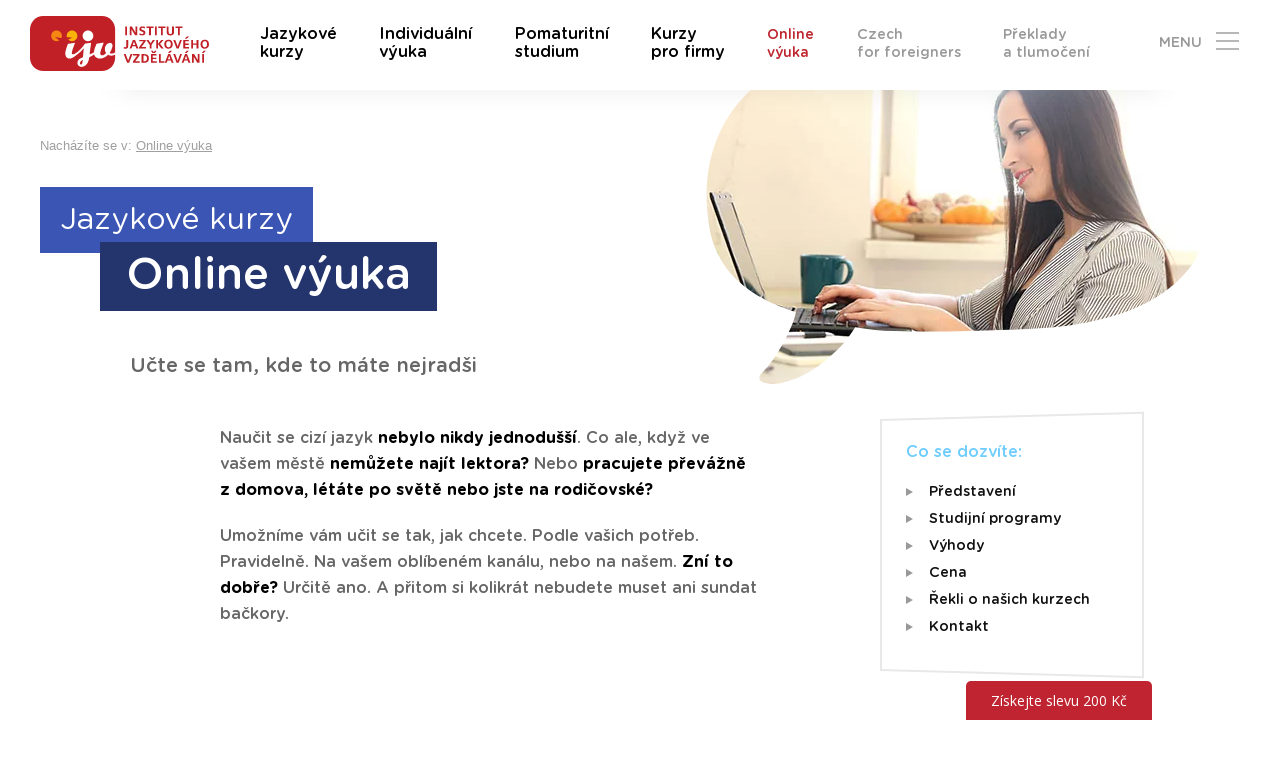

--- FILE ---
content_type: text/html; charset=utf-8
request_url: https://ijv.cz/online-vyuka
body_size: 9411
content:
<!DOCTYPE html>
<html lang="cs" class="no-js page page--individual-courses">
<head>
    <meta charset="utf-8">
    <title>Online výuka | IJV</title>
    <meta name="viewport" content="width=device-width, initial-scale=1">
    <meta http-equiv="X-UA-Compatible" content="IE=edge">
    <meta name="google-site-verification" content="XOJT2geTh9uh7P4OEVMABP8FaUEKDa0rlpalRtNsnuY">
    <meta property="og:title" content="Online výuka | IJV">
    <meta property="og:description" content="Institut jazykového vzdělávání je přední jazyková škola, která byla založena v roce 2001. Pomáháme našim zákazníkům zlepšovat jejich jazykové dovednosti.">
    <meta property="og:type" content="website">
    <meta property="og:image" content="https://ijv.cz/assets/frontend/img/og-image.png">
    <meta property="og:image:type" content="image/png">
    <meta property="og:image:width" content="1200">
    <meta property="og:image:height" content="630">
    <meta property="og:url" content="https://ijv.cz/online-vyuka">
    <script>document.documentElement.className = document.documentElement.className.replace("no-js", "js");</script>
    <script src="/assets/frontend/js/vendor/modernizr.js"></script>
    <link rel="stylesheet" href="/assets/frontend/css/main.min.1766137482.css">
    

    <script>
        window.dataLayer = window.dataLayer || []
        function gtag() {
            dataLayer.push(arguments)
        }

        (function() {
            var consent = {
                ad_storage: 'denied',
                analytics_storage: 'denied',
                functionality_storage: 'denied',
                personalization_storage: 'denied',
                security_storage: 'granted',
                ad_user_data: 'denied',
                ad_personalization: 'denied',
            }
            var values = document.cookie.match(/(?:^| )gCookieConsent=([^;]*)/)
            if (values && values[1]) {
                var settings = JSON.parse(decodeURIComponent(values[1]))
                consent.ad_storage = settings.ads ? 'granted' : 'denied'
                consent.analytics_storage = settings.stats ? 'granted' : 'denied'
                consent.functionality_storage = settings.prefs ? 'granted' : 'denied'
                consent.personalization_storage = settings.prefs ? 'granted' : 'denied'
                consent.ad_user_data = settings.ads ? 'granted' : 'denied'
                consent.ad_personalization = settings.ads ? 'granted' : 'denied'
            } else {
                consent.wait_for_update = 5000
            }
            gtag('consent', 'default', consent)
            gtag('set', 'ads_data_redaction', true)
            gtag({
                event: 'default_consent',
            })
        })();

        var GC_DEFAULT_STATE = true;

        ;(function (w, d, s, l) {
            w[l] = w[l] || []
            w[l].push()
            var f = d.getElementsByTagName(s)[0],
                j = d.createElement(s)
            j.async = true
            j.src = 'https://cookies.giant.cz/assets/consent/js/loader.min.js'
            f.parentNode.insertBefore(j, f)
        })(window, document, 'script', 'dataLayer')
    </script>

    <!-- Smartsupp Live Chat script -->
    <script>
    var _smartsupp = _smartsupp || {};
    _smartsupp.key = '75cc59dc0a9161d4c00a675cbba93cea338580ec';
    window.smartsupp||(function(d) {
        var s,c,o=smartsupp=function(){ o._.push(arguments)};o._=[];
        s=d.getElementsByTagName('script')[0];c=d.createElement('script');
        c.type='text/javascript';c.charset='utf-8';c.async=true;
        c.src='//www.smartsuppchat.com/loader.js?';s.parentNode.insertBefore(c,s);
    })(document);
    </script>
    <script>
        (function (w, d, s, o, f, js, fjs) {
            w['ecm-widget'] = o; w[o] = w[o] || function () { (w[o].q = w[o].q || []).push(arguments) };
            js = d.createElement(s), fjs = d.getElementsByTagName(s)[0];
            js.id = '33-ba894345e1ad230b0367f733c615e75b'; js.dataset.a = 'ijv'; js.src = f; js.async = 1; fjs.parentNode.insertBefore(js, fjs);
        }(window, document, 'script', 'ecmwidget', 'https://d70shl7vidtft.cloudfront.net/widget.js'));
    </script>
</head>
<!-- Google Tag Manager -->
<script>(function(w,d,s,l,i){w[l]=w[l]||[];w[l].push({'gtm.start':
new Date().getTime(),event:'gtm.js'});var f=d.getElementsByTagName(s)[0],
j=d.createElement(s),dl=l!='dataLayer'?'&l='+l:'';j.async=true;j.src=
'//www.googletagmanager.com/gtm.js?id='+i+dl;f.parentNode.insertBefore(j,f);
})(window,document,'script','dataLayer','GTM-TVH644');</script>
<!-- End Google Tag Manager -->


<body class="body ">
<header class="site-header js-module-header">
    <div class="site-header__in">
        <a href="/" class="site-logo"><img src="/assets/frontend/img/logo-ijv-main.svg" width="179" height="55"></a>

        <div class="container js-site-nav-container">
            <ul class="site-nav js-site-nav">
                <li class="site-nav__item js-subnav-source"><a class="site-nav__link" rel="menu-layer-1" href="/jazykove-kurzy">Jazykové <br>kurzy</a></li>
                <li class="site-nav__item"><a class="site-nav__link" href="/individualni-kurzy">Individuální <br>výuka</a></li>
                <li class="site-nav__item"><a class="site-nav__link" href="/pomaturitni-studium">Pomaturitní <br>studium</a></li>
                <li class="site-nav__item"><a class="site-nav__link" href="/firemni-kurzy">Kurzy<br>pro firmy</a></li>
            </ul>
            <ul class="site-nav site-nav--secondary js-site-nav-secondary">
                <li class="site-nav__item site-nav__item--current"><a class="site-nav__link site-nav__link--highlighted" href="/online-vyuka">Online <br>výuka</a></li>
                <li class="site-nav__item "><a href="czech-for-foreigners" class="site-nav__link">Czech <br>for foreigners</a></li>
                <li class="site-nav__item"><a class="site-nav__link" href="/preklady-tlumoceni">Překlady <br>a tlumočení</a></li>
            </ul>
        </div>

        <div class="side-menu-button js-side-menu-button">
            Menu
            <span class="side-menu-button-line-1"></span>
            <span class="side-menu-button-line-2"></span>
            <span class="side-menu-button-line-3"></span>
        </div>
    </div>

    <div class="side-menu js-side-menu js-module-login">
        <div class="js-site-nav-container"></div>
        <ul class="side-menu__list">
            <li><a href="/o-nas">O nás</a></li>
            <li><a href="/kariera">Kariéra</a></li>
            <li><a href="/online-testy">Online testy</a></li>
            <li><a href="/blog/emaily">IJV blog</a></li>
            <li><a href="/darkove-poukazy/">Dárkové poukazy</a></li>
            <li><a href="/kontakty">Kontakty</a></li>
        </ul>

        <h3 class="side-menu__heading">IJV Administrace</h3>

        <form action="https://klienti.ijv.cz/" method="post" class="form js-form-login">

            <fieldset class="form__fieldset">
                <div class="form-group__content">
                    <div class="form-control side-menu__control-name">
                            <span class="input input--red">
                                <input type="text" name="email" required>
                                <label class="input__label">Jméno</label>
                            </span>
                    </div><!--

                        --><div class="form-control side-menu__control-password">
                            <span class="input input--red">
                                <input type="password" name="password" required>
                                <label class="input__label">Heslo</label>
                            </span>
                    </div>
                </div>

                <div class="u-text-center">
                    <button type="submit" class="button button--height57 button--text-underline button--color-orange" value="Přihlásit se">
                        Přihlásit se
                    </button>
                </div>
            </fieldset>
        </form>

        <form action="https://klienti.ijv.cz/default/mailPassword" method="post" class="form js-form-lost-password" style="display: none;">

            <fieldset class="form__fieldset">
                <div class="form-group__content">
                    <div class="form-control">
                            <span class="input input--red">
                                <input type="text" name="email-send">
                                <label class="input__label">E-mail</label>
                            </span>
                    </div>
                </div>

                <div class="u-text-center">
                    <button type="submit" class="button button--height57 button--text-underline button--color-orange" value="Zaslat heslo">
                        Zaslat heslo
                    </button>
                </div>
            </fieldset>
        </form>

        <div class="u-text-center">
            <a href="#" class="side-menu__link js-form-switcher">Zapomenuté heslo</a>
        </div>

        <span class="js-close side-menu__close">Zavřít</span>

    </div>

</header>
<div class="subnav js-subnav" id="menu-layer-1">
    <div class="container">
        <div class="languages-grid languages-grid--primary grid">
            <ul>
                <li class="grid__cell">
                    <div class="language-item language-item--large language-item--lang-en">
                        <a class="language-item__link" href="/jazykove-kurzy-anglictiny">
                            <div class="language-item__bubble">
                                <div class="bubble bubble--lang-flag bubble--lang-en"></div>
                            </div>
                            Jazykové kurzy <b>Angličtiny</b>
                        </a>
                    </div>
                </li>
                <li class="grid__cell">
                    <div class="language-item language-item--large language-item--lang-de">
                        <a class="language-item__link" href="/jazykove-kurzy-nemciny">
                            <div class="language-item__bubble">
                                <div class="bubble bubble--lang-flag bubble--lang-de"></div>
                            </div>
                            Jazykové kurzy <b>Němčiny</b>
                        </a>
                    </div>
                </li>
                <li class="grid__cell">
                    <div class="language-item language-item--large language-item--lang-es">
                        <a class="language-item__link" href="/jazykove-kurzy-spanelstiny">
                            <div class="language-item__bubble">
                                <div class="bubble bubble--lang-flag bubble--lang-es"></div>
                            </div>
                            Jazykové kurzy <b>Španělštiny</b>
                        </a>
                    </div>
                </li>
                <li class="grid__cell">
                    <div class="language-item language-item--large language-item--lang-it">
                        <a class="language-item__link" href="/jazykove-kurzy-italstiny">
                            <div class="language-item__bubble">
                                <div class="bubble bubble--lang-flag bubble--lang-it"></div>
                            </div>
                            Jazykové kurzy <b>Italštiny</b>
                        </a>
                    </div>
                </li>
                <li class="grid__cell">
                    <div class="language-item language-item--large language-item--lang-fr">
                        <a class="language-item__link" href="/jazykove-kurzy-francouzstiny">
                            <div class="language-item__bubble">
                                <div class="bubble bubble--lang-flag bubble--lang-fr"></div>
                            </div>
                            Jazykové kurzy <b>Francouzštiny</b>
                        </a>
                    </div>
                </li>
                <li class="grid__cell">
                    <div class="language-item language-item--large language-item--lang-ru">
                        <a class="language-item__link" href="/jazykove-kurzy-rustiny">
                            <div class="language-item__bubble">
                                <div class="bubble bubble--lang-flag bubble--lang-ru"></div>
                            </div>
                            Jazykové kurzy <b>Ruštiny</b>
                        </a>
                    </div>
                </li>
            </ul>
        </div>

        <div class="languages-grid languages-grid--secondary grid">
            <ul>
                <li class="grid__cell">
                    <div class="language-item">
                            <a href="/cestina-pro-cizince" class="language-item__link">
                                <div class="language-item__bubble">
                                    <div class="bubble bubble--lang-flag bubble--lang-cs"></div>
                                </div>
                                Jazykové kurzy <b>Češtiny</b>
                            </a>
                    </div>
                </li>
                <li class="grid__cell">
                    <div class="language-item">
                            <a class="language-item__link" href="/jazykove-kurzy-nizozemstiny">
                                <div class="language-item__bubble">
                                    <div class="bubble bubble--lang-flag bubble--lang-hol"></div>
                                </div>
                                Jazykové kurzy <b>Nizozemštiny</b>
                            </a>
                    </div>
                </li>
                <li class="grid__cell">
                    <div class="language-item">
                            <a class="language-item__link" href="/jazykove-kurzy-portugalstiny">
                                <div class="language-item__bubble">
                                    <div class="bubble bubble--lang-flag bubble--lang-por"></div>
                                </div>
                                Jazykové kurzy <b>Portugalštiny</b>
                            </a>
                    </div>
                </li>
                <li class="grid__cell">
                    <div class="language-item">
                            <a class="language-item__link" href="/jazykove-kurzy-cinstiny">
                                <div class="language-item__bubble">
                                    <div class="bubble bubble--lang-flag bubble--lang-chin"></div>
                                </div>
                                Jazykové kurzy <b>Čínštiny</b>
                            </a>
                    </div>
                </li>
                <li class="grid__cell">
                    <div class="language-item">
                            <a class="language-item__link" href="/jazykove-kurzy-polstiny">
                                <div class="language-item__bubble">
                                    <div class="bubble bubble--lang-flag bubble--lang-pol"></div>
                                </div>
                                Jazykové kurzy <b>Polštiny</b>
                            </a>
                    </div>
                </li>
                <li class="grid__cell">
                    <div class="language-item">
                            <a class="language-item__link" href="/jazykove-kurzy-korejstiny">
                                <div class="language-item__bubble">
                                    <div class="bubble bubble--lang-flag bubble--lang-kor"></div>
                                </div>
                                Jazykové kurzy <b>Korejštiny</b>
                            </a>
                    </div>
                </li>
                <li class="grid__cell">
                    <div class="language-item">
                            <a class="language-item__link" href="/jazykove-kurzy-japonstiny">
                                <div class="language-item__bubble">
                                    <div class="bubble bubble--lang-flag bubble--lang-jap"></div>
                                </div>
                                Jazykové kurzy <b>Japonštiny</b>
                            </a>
                    </div>
                </li>
                <li class="grid__cell">
                    <div class="language-item">
                            <a class="language-item__link" href="/jazykove-kurzy-rectiny">
                                <div class="language-item__bubble">
                                    <div class="bubble bubble--lang-flag bubble--lang-gr"></div>
                                </div>
                                Jazykové kurzy <b>Řečtiny</b>
                            </a>
                    </div>
                </li>
                <li class="grid__cell">
                    <div class="language-item">
                            <a class="language-item__link" href="/jazykove-kurzy-finstiny">
                                <div class="language-item__bubble">
                                    <div class="bubble bubble--lang-flag bubble--lang-fin"></div>
                                </div>
                                Jazykové kurzy <b>Finštiny</b>
                            </a>
                    </div>
                </li>
                <li class="grid__cell">
                    <div class="language-item">
                            <a class="language-item__link" href="/jazykove-kurzy-norstiny">
                                <div class="language-item__bubble">
                                    <div class="bubble bubble--lang-flag bubble--lang-nor"></div>
                                </div>
                                Jazykové kurzy <b>Norštiny</b>
                            </a>
                    </div>
                </li>
                <li class="grid__cell">
                    <div class="language-item">
                            <a class="language-item__link" href="/jazykove-kurzy-svedstiny">
                                <div class="language-item__bubble">
                                    <div class="bubble bubble--lang-flag bubble--lang-swe"></div>
                                </div>
                                Jazykové kurzy <b>Švédštiny</b>
                            </a>
                    </div>
                </li>
                <li class="grid__cell">
                    <div class="language-item">
                            <a class="language-item__link" href="/jazykove-kurzy-danstiny">
                                <div class="language-item__bubble">
                                    <div class="bubble bubble--lang-flag bubble--lang-dan"></div>
                                </div>
                                Jazykové kurzy <b>Dánštiny</b>
                            </a>
                    </div>
                </li>
                <li class="grid__cell">
                    <div class="language-item">
                            <a class="language-item__link" href="/jazykove-kurzy-madarstiny">
                                <div class="language-item__bubble">
                                    <div class="bubble bubble--lang-flag bubble--lang-hu"></div>
                                </div>
                                Jazykové kurzy <b>Maďarštiny</b>
                            </a>
                    </div>
                </li>
                <li class="grid__cell">
                    <div class="language-item">
                            <a class="language-item__link" href="/jazykove-kurzy-turectiny">
                                <div class="language-item__bubble">
                                    <div class="bubble bubble--lang-flag bubble--lang-tr"></div>
                                </div>
                                Jazykové kurzy <b>Turečtiny</b>
                            </a>
                    </div>
                </li>
                <li class="grid__cell">
                    <div class="language-item">
                            <a class="language-item__link" href="/jazykove-kurzy-arabstiny">
                                <div class="language-item__bubble">
                                    <div class="bubble bubble--lang-flag bubble--lang-ar"></div>
                                </div>
                                Jazykové kurzy <b>Arabštiny</b>
                            </a>
                    </div>
                </li>
            </ul>
        </div>
    </div>
</div>
    <div class="page__inner">

    <div id="predstaveni" class="page-header page-header--type-2">
        <div class="container">
<div class="breadcrumbs">
        Nacházíte se v:


                <a class="breadcrumbs__link" href="/online-vyuka">Online výuka</a>
            

</div>

            <h1 class="page-heading page-heading--color-purple-2">
                <span class="page-heading__main">Jazykové kurzy</span>
                <span class="page-heading__second">Online výuka</span>
            </h1>

            <div class="page-header__side">
                <div class="page-header__annotation">
                    <p>Učte se tam, kde to máte nejradši</p>
                </div>
            </div>

            <div class="page-header__content">
                <p>
                    Naučit se cizí jazyk <strong>nebylo nikdy jednodušší</strong>. Co ale, když ve vašem městě <strong>nemůžete najít lektora?</strong>
                    Nebo <strong>pracujete převážně z&nbsp;domova, létáte po světě nebo jste na rodičovské?</strong>
                </p>
                <p>
                    Umožníme vám učit se tak, jak chcete. Podle vašich potřeb. Pravidelně. Na vašem oblíbeném kanálu, nebo na našem. <strong>Zní to dobře?</strong> Určitě ano.
                    A&nbsp;přitom si kolikrát nebudete muset ani sundat bačkory.
                </p>
            </div>

            <div class="page-header__nav">
                <div class="box box--type-skew box--type-skew-middle">
                    <div class="box__content">
                        <h3 class="box__heading color--blue">Co se dozvíte:</h3>
                        <ul class="list list--type-arrows js-module-fix-nav">
                            <li><a href="#predstaveni">Představení</a></li>
                            <li><a href="#studijni-programy" data-offset="-80">Studijní programy</a></li>
                            <li><a href="#vyhody">Výhody</a></li>
                            <li><a href="#cena">Cena</a></li>
                            <li><a href="#reference">Řekli o&nbsp;našich kurzech</a></li>
                            <li><a href="#kontakt">Kontakt</a></li>
                        </ul>
                    </div>
                </div>
            </div>

            <div class="page-header__bubble">
                <div class="bubble-cover bubble-cover--page-course-online"></div>
            </div>
        </div>
    </div>

    <div class="section-company-statistic section-company-statistic--after-header section">
        <div class="container">

            <div class="grid">
                <div class="grid__cell">
                    <div class="count-box count-box--orange">
                        <div class="count-box__number">2</div>
                        <div class="count-box__number-text">tolik Mbps</div>
                        <div class="count-box__text">
                            <p>by vám mělo stačit pro kvalitní&nbsp;videohovor</p>
                        </div>
                    </div>
                </div>
                <div class="grid__cell">
                    <div class="count-box count-box--green-dark">
                        <div class="count-box__number">20</div>
                        <div class="count-box__number-text">vyučovaných jazyků</div>
                        <div class="count-box__text">
                            <p>ale umíme i&nbsp;další</p>
                        </div>
                    </div>
                </div>
                <div class="grid__cell">
                    <div class="count-box count-box--magenta">
                        <div class="count-box__number">0</div>
                        <div class="count-box__number-text">tolik času</div>
                        <div class="count-box__text">
                            <p>strávíte cestováním na&nbsp;výuku ;)</p>
                        </div>
                    </div>
                </div>
            </div>

        </div>
    </div>


    <div id="studijni-programy" class="section-study-programs section section--color-gray section--skew-top-right-left js-module-study-programs">
        <div class="container">
            <h3 class="section__box-heading">Studijní programy</h3>

            <div class="grid grid--center">
                <div class="grid__cell">
                    <div class="box-2">
                        <div class="box-2__bubble">
                            <div class="bubble-cover bubble-cover--type-course_one_on_one"></div>
                        </div>
                        <h4 class="box-2__title box-2__title--center">Jeden na jednoho</h4>
                        <p class="box-2__text-2 box-2__text-2--center">Nenechte se omezovat jinými studenty. Mějte <strong>lektora jen pro sebe</strong> a&nbsp;získáte na míru postavený kurz přesně podle vašich potřeb.</p>
                        <div class="section-study-programs__text-more">
                            <p>Připojte se k&nbsp;výuce ze svého obýváku nebo třeba hotelového pokoje.</p>
                            <p>Ukážeme vám, že učit se můžete skoro všude.</p>
                            <a class="button button--color-blue button--text-underline" href="/online-vyuka/cenova-kalkulace">Chci to spočítat</a>
                        </div>
                        <a href="#" class="section-study-programs__more js-more">Chci vědět víc</a>
                    </div>
                </div>
                <div class="grid__cell">
                    <div class="box-2">
                        <div class="box-2__bubble">
                            <div class="bubble-cover bubble-cover--type-course_in_group"></div>
                        </div>
                        <h4 class="box-2__title box-2__title--center">Ve skupině</h4>
                        <p class="box-2__text-2 box-2__text-2--center">Spojte své síly s&nbsp;kamarádem nebo kolegy a&nbsp;<strong>získejte slevu</strong>. Druhý student studuje za 50 %, třetí a&nbsp;další dokonce jen za 25 %. </p>
                        <div class="section-study-programs__text-more">
                            <p>A je nám jedno, že jeden se bude k&nbsp;výuce připojovat z&nbsp;kanceláře v&nbsp;Praze, druhý v&nbsp;Brně a&nbsp;další třeba z&nbsp;hotelu v&nbsp;Paříži.</p>
                            <a class="button button--color-blue button--text-underline" href="/online-vyuka/cenova-kalkulace">Chci to spočítat</a>
                        </div>
                        <a href="#" class="section-study-programs__more js-more">Chci vědět víc</a>
                    </div>
                </div>
            </div>
        </div>
    </div>

    <div id="vyhody" class="section-in-cube section">
        <div class="container">
            <h3 class="section__heading">Online výuka v&nbsp;kostce</h3>
            <div class="section-in-cube__grid">

                <p class="section-in-cube__highlighted">
                    5&nbsp;výhod, které vám online výuka přinese
                </p>

                <div class="grid">
                    <div class="grid__cell section-in-cube__questions">
                        <ul>
                            <li class="section-in-cube__question-item">
                                <h4 class="section-in-cube__question js-module-toggle" data-toggle-class="is-open">Učte se tam, kde to máte nejradši </h4>
                                <div class="section-in-cube__answer">
                                    <p>Ne každý chce chodit do klasické učebny, a&nbsp;proto vás nechceme omezovat. Někomu to nejlíp myslí doma, jinému v&nbsp;kanceláři na druhém konci republiky. Připojte se k&nbsp;výuce odkud chcete. </p>
                                </div>
                            </li>
                            <li class="section-in-cube__question-item">
                                <h4 class="section-in-cube__question js-module-toggle" data-toggle-class="is-open">Zvolte si váš oblíbený kanál</h4>
                                <div class="section-in-cube__answer">
                                    <p>Kamarádíte se spíš se Skypem, Google Hangouts nebo třeba Zoomem? Zvolte si, přes co se chcete učit a&nbsp;určitě se domluvíme. </p>
                                </div>
                            </li>
                            <li class="section-in-cube__question-item">
                                <h4 class="section-in-cube__question js-module-toggle" data-toggle-class="is-open">Online výuka = neomezené možnosti</h4>
                                <div class="section-in-cube__answer">
                                    <p>V online výuce je možné skoro všechno. Nevěříte? Výuka ráno, výuka večer, střídání lektorů, výuka podle oblíbených učebnic nebo naopak bez nich, přerušení výuky během vaší dovolené, zrušení nebo přesunutí výuky na poslední chvíli nebo třeba úplná změna toho, co bylo na začátku domluveno. Prostě skoro všechno. </p>
                                </div>
                            </li>
                        </ul>
                    </div>
                    <div class="grid__cell section-in-cube__questions">
                        <ul>
                            <li class="section-in-cube__question-item">
                                <h4 class="section-in-cube__question js-module-toggle" data-toggle-class="is-open">Doporučíme, poradíme, naučíme</h4>
                                <div class="section-in-cube__answer">
                                    <p>Vždycky nám šlo o&nbsp;to objevovat nové způsoby, jak vás naučit cizí jazyky kvalitně a&nbsp;bezbolestně. Proto u&nbsp;nás najdete jen ty nejlepší lektory, kteří umí učit. A&nbsp;to i&nbsp;na dálku.</p>
                                </div>
                            </li>
                            <li class="section-in-cube__question-item">
                                <h4 class="section-in-cube__question js-module-toggle" data-toggle-class="is-open">Zaručujeme jednotný přístup</h4>
                                <div class="section-in-cube__answer">
                                    <p>Ať se učíte v&nbsp;jakémkoliv našem kurzu, tedy i&nbsp;v tom na dálku, můžete se spolehnout na stejně vysoký standard služeb. Bez toho bychom to nebyli my.<br>
                                    Už od první hodiny.</p>
                                </div>
                            </li>
                        </ul>
                    </div>
                </div>
            </div>

            <div id="cena" class="price-box">
                <div id="skolne" class="box">
                    <div class="box__side-title bg--blue-3 color--white">Cena</div>
                    <div class="box__content">
                        <div class="grid">
                            <div class="grid__cell grid__cell--1">
                                <span class="price-box__highlight">Kolik za&nbsp;online výuku zaplatíte?</span>
                                <div class="price-box__content">
                                    <p>Rádi vám vyjdeme vstříc a&nbsp;pomůžeme při rozhodování. Spojíme se s&nbsp;vámi a&nbsp;pošleme vám úžasnou nabídku!</p>
                                </div>
                            </div>
                            <div class="grid__cell grid__cell--2">
                                <a class="button button--color-orange button--text-underline" href="/online-vyuka/cenova-kalkulace">Chci spočítat online výuku</a>
                            </div>
                        </div>
                    </div>
                </div>
            </div>
        </div>
    </div>

    <div id="reference" class="section-testimonials section--color-gray-blue section--skew-top-right-left">
        <div class="container u-cf">

            <div class="section-testimonials-col-1">
                <h3 class="section-testimonials-heading">
                    <span class="section-testimonials-heading__main bg--purple-dark">Co o&nbsp;nás</span>
                    <span class="section-testimonials-heading__second bg--purple">říkají</span>
                </h3>

                <div class="section-testimonials__description">
                    Přečtěte si, co&nbsp;o&nbsp;nás říkají studenti
                </div>
            </div>

            <div class="section-testimonials-col-2">
                <div class="js-module-slider" data-settings='{"autoplay": false, "autoplayTimeout": 2500, "autoplayHoverPause": true, "loop": false, "margin": 20, "nav": false, "dots": true, "responsive": { "0": {  "items": 1 }, "1170": { "items": 2 } } }'>
                    <div class="grid js-slider">
                        <div class="grid__cell">
                            <div class="testimonial testimonial--color-blue testimonial--photo-left">
                                <div class="bubble2 bubble2--dashed">
                                    <div class="bubble2__fix">
                                        <div class="bubble2__in">
                                            <div class="bubble2__content">
                                                <div class="bubble2__text">
                                                    <p>Na jedné dovolené ve&nbsp;Španělsku jsem si řekl, že by nebylo špatné umět pár vět a frází španělsky&hellip;<a href="#ohlasy-milos-l" class="color--turquoise-2 js-module-popup-opener">Pokračovat</a></p>
                                                </div>
                                            </div>
                                        </div>
                                    </div>
                                </div>
                                <div class="testimonial__name">Miloš L.</div>
                                <img src="/assets/frontend/img/testimonials/milos-l.jpg" alt="Miloš L." class="testimonial__photo">
                            </div>

                            <div id="ohlasy-milos-l" class="popup">
                                <div class="popup__content">
                                    <p>Na jedné dovolené ve Španělsku jsem si řekl, že by nebylo špatné umět pár vět a frází španělsky. Po návratu jsem si vybral IJV kvůli skvělé dostupnosti v centru Prahy a zajímavé ceně. Jelikož jsem časově zaneprázdněný, zvolil jsem intenzivní individuální výuku. A výsledek? Během krátké doby jsem zvládal základní fráze a gramatiku- šlo to téměř samo :) Při výuce vítam praktické konverzace o aktuálním dění ve Španělsku, zábavné texty díky kterým se snadno učím nová slovíčka a gramatiku.</p>
                                    <p>Studium španělštiny mě natolik chytlo, že jsem u studia zůstal i&nbsp;po&nbsp;zvládnutí základů a užívám si konverzace s kamarády ve Španělsku.</p>
                                </div>
                                <div class="popup__close js-close">Zavřít</div>
                            </div>

                        </div><!--

                        --><div class="grid__cell">
                            <div class="testimonial testimonial--color-blue testimonial--photo-left">
                                <div class="bubble2 bubble2--filled-white is-flipped">
                                    <div class="bubble2__fix">
                                        <div class="bubble2__in">
                                            <div class="bubble2__content">
                                                <div class="bubble2__text">
                                                    <p>Několik let jsem hledal způsob, jak se efektivně učit cizí jazyk. Zkoušel jsem různé lektory, zaručené&hellip; <a href="#ohlasy-martin-b" class="color--turquoise-2 js-module-popup-opener">Pokračovat</a></p>
                                                </div>
                                            </div>
                                        </div>
                                    </div>
                                </div>
                                <div class="testimonial__name">Martin B.</div>
                                <img src="/assets/frontend/img/testimonials/martin-b.jpg" alt="Martin B." class="testimonial__photo">
                            </div>

                            <div id="ohlasy-martin-b" class="popup">
                                <div class="popup__content">
                                    <p>Několik let jsem hledal způsob, jak se efektivně učit cizí jazyk. Zkoušel jsem různé lektory, zaručené recepty, bohužel bez úspěchu. Až v IJV jsem  našel, co jsem potřeboval. Metodička se mnou probrala moje očekávání a možnosti. Následně jsme vybrali vhodnou lektorku a sestavili plán výuky přesně podle mých potřeb. Dnes už se konečně učím cizí jazyk bez problémů.</p>
                                </div>
                                <div class="popup__close js-close">Zavřít</div>
                            </div>

                        </div>
                    </div>
                </div>
            </div>

        </div>
    </div>

    <div id="kontakt" class="section-available section section--color-white section--skew-top-left-right">
        <div class="container">
            <h3 class="section__heading">Kontakt</h3>
            <div class="section__subheading u-text-center">
                <p>Ptejte se nás na co chcete. Na všechno vám odpovíme</p>
            </div>
            <div class="section-available__grid">
                <div class="grid">
                    <div class="grid__cell section-available__questions">

                        <p class="section-available__highlighted">
                            Určitě máte spoustu otázek
                            <small>Těchto 6&nbsp;nás napadlo za vás.</small>
                        </p>

                        <ul>
                            <li class="section-available__question-item">
                                <h4 class="section-available__question js-module-toggle" data-toggle-class="is-open">Kdy může kurz probíhat?</h4>
                                <div class="section-available__answer">
                                    <p>Tak, jak se domluvíte s&nbsp;lektorem. Standardem je pracovní týden od 8&nbsp;hodin ráno do 20:30 večer, ale pokud se do tohoto času nevejdete, i&nbsp;tak se domluvíme. </p>
                                </div>
                            </li>
                            <li class="section-available__question-item">
                                <h4 class="section-available__question js-module-toggle" data-toggle-class="is-open">Jak vypadá příprava kurzu?</h4>
                                <div class="section-available__answer">
                                    <p>Je to jednodušší, než jste si před chvílí mysleli! Domluvíme den a&nbsp;čas první hodiny, odsouhlasíme si kanál a&nbsp;předáme si kontakty pro online spojení. Pak už buďte jen na příjmu. </p>
                                </div>
                            </li>
                            <li class="section-available__question-item">
                                <h4 class="section-available__question js-module-toggle" data-toggle-class="is-open">Jak se mám na první hodinu připravit?</h4>
                                <div class="section-available__answer">
                                    <p>Buďte ve správný čas na správném místě! Ale vážně, zkontrolujte si mikrofon a&nbsp;video na počítači a&nbsp;udělejte si dobré kafe. Pak to už půjde skoro samo.</p>
                                </div>
                            </li>
                            <li class="section-available__question-item">
                                <h4 class="section-available__question js-module-toggle" data-toggle-class="is-open">Jak rychle můžu začít? Zvládnete to zítra? </h4>
                                <div class="section-available__answer">
                                    <p>I to dokážeme. Pokud se domluvíme v&nbsp;dopoledních hodinách a&nbsp;vše půjde jako na drátkách, jsme schopni kurz připravit do 24 hodin. Pokud vás čas netlačí, budeme rádi, když nám dáte alespoň 3&nbsp;dny.</p>
                                </div>
                            </li>
                            <li class="section-available__question-item">
                                <h4 class="section-available__question js-module-toggle" data-toggle-class="is-open">Co když budu muset domluvenou hodinu na poslední chvíli zrušit? </h4>
                                <div class="section-available__answer">
                                    <p>Jednoduše nás kontaktujte. Nebo i&nbsp;lektora. Nejlépe online přes svůj účet, kde si svoji hodinu zrušíte. Nemusíte nikomu nic vysvětlovat, nikomu se omlouvat. Pokud zrovna nemáte signál, bez výčitek zavolejte. O&nbsp;všechno se postaráme.</p>
                                </div>
                            </li>
                            <li class="section-available__question-item">
                                <h4 class="section-available__question js-module-toggle" data-toggle-class="is-open">Jak a&nbsp;kdy se platí?</h4>
                                <div class="section-available__answer">
                                    <p>Můžete si předplatit kredit na začátku kurzu nebo platit na konci měsíce. Obecně platí, že předplacení hodin je cenově výhodnější.</p>
                                    <p>Platit můžete kartou, online, bankovním převodem nebo v&nbsp;hotovosti, nebo zaměstnaneckými benefity.</p>
                                </div>
                            </li>
                        </ul>
                    </div>
                    <div class="grid__cell section-available__contacts">
                        <p class="section-available__highlighted section-available__highlighted--dark">
                            Napište nám na <a href="mailto:info@ijv.cz">info@ijv.cz</a>
                            <small>Ptejte se nás na&nbsp;co&nbsp;chcete. Na&nbsp;všechno vám odpovíme.</small>
                        </p>

                        <p class="section-available__highlighted section-available__highlighted--dark">
                            Zavolejte nám na <a href="tel:296325328">296 325 328</a>
                            <small>Zastihnete nás mezi 8:30 a&nbsp;18:00 (Po-Čt), 8:30 a&nbsp;16:00 (Pá).</small>
                        </p>

                        <div class="section-available__contacts-address">
                            <h4 class="section-available__highlighted section-available__highlighted--dark">
                                Kde IJV najdete?
                            </h4>
                            <address>Palác Lucerna na Václavském náměstí<br>
                            Vchod ze Vodičkova 36, Praha 1</address>
                            <a href="/kontakty#detailni-mapa">Zobrazit na mapě</a>
                        </div>

                        <div class="grid">
                            <div class="grid__cell">
                                <div class="online-registration__text">
                                </div>
                            </div>
                            <div class="grid__cell">
                                <a class="button button--color-red button--text-underline" href="/online-vyuka/cenova-kalkulace">Chci spočítat online výuku</a>
                            </div>
                        </div>
                    </div>
                </div>
            </div>
        </div>
    </div>

    </div>
<footer class="site-footer">

    <div class="container">
         <div class="site-footer__col site-footer__col--contacts site-footer__col--contactsMobile">
            <ul class="site-footer__items">
                <li class="site-footer__item"><address><b class="u-upper">Institut jazykového vzdělávání, s.r.o.</b><br>Vodičkova 36 (Palác Lucerna), 110&nbsp;00 Praha&nbsp;1</address></li>
                <li class="site-footer__item">Telefon: <a href="tel:296325328">296 325 328</a></li>
                <li class="site-footer__item">E-mail: <a href="mailto:info@ijv.cz" class="site-footer__link site-footer__link--highlight">info@ijv.cz</a></li>
                <li class="site-footer__item">Otevírací doba: Po-Čt 8:30-18:00, v&nbsp;Pá 8:30-16:00</li>
            </ul>
        </div>

        <div class="site-footer__inner">
            <div class="site-footer__col">
                <ul class="site-footer__items">
                    <li class="site-footer__item"><h3 class="site-footer__colHeading">Nejžádanější jazykové kurzy</h3></li>
                    <li class="site-footer__item"><a class="site-footer__link" href="/pomaturitni-studium">Pomaturitní studium angličtiny</a></li>
                    <li class="site-footer__item"><a class="site-footer__link" href="/vikendove-kurzy-anglictiny">Víkendové kurzy angličtiny</a></li>
                    <li class="site-footer__item"><a class="site-footer__link" href="/letni-jazykove-kurzy">Letní kurzy</a></li>
                    <li class="site-footer__item"><a class="site-footer__link" href="/individualni-kurzy">Individuální kurzy</a></li>
                </ul>
            </div>
            <div class="site-footer__col">
                <ul class="site-footer__items">
                    <li class="site-footer__item"><a class="site-footer__link" href="/jazykove-kurzy">Jazykové kurzy</a></li>
                    <li class="site-footer__item"><a class="site-footer__link" href="/firemni-kurzy">Kurzy ve firmách</a></li>
                    <li class="site-footer__item"><a class="site-footer__link" href="/online-vyuka">Online výuka</a></li>
                    <li class="site-footer__item"><a class="site-footer__link" href="/darkove-poukazy/">Dárkové poukazy</a></li>
                    <li class="site-footer__item"><a class="site-footer__link" href="/preklady-tlumoceni">Překlady a tlumočení</a></li>
                </ul>
            </div>
            <div class="site-footer__col">
                <ul class="site-footer__items">
                    <li class="site-footer__item"><a class="site-footer__link" href="/o-nas">O Institutu jazykového vzdělávání</a></li>
                    <li class="site-footer__item"><a class="site-footer__link" href="/kariera">Kariéra</a></li>
                    <li class="site-footer__item"><a class="site-footer__link" href="/online-testy">Online testy</a></li>
                    <li class="site-footer__item"><a class="site-footer__link" href="/kontakty">Kontakty</a></li>
                    <li class="site-footer__item"><a href="/gdpr" class="site-footer__link">GDPR</a></li>
                    <li class="site-footer__item"><a href="/cookies" class="site-footer__link">Cookies</a></li>
                    <li class="site-footer__item"><a href="https://klienti.ijv.cz/" class="site-footer__link">IJV administrace</a></li>
                </ul>
            </div>
            <div class="site-footer__col site-footer__col--contacts">
                <ul class="site-footer__items">
                    <li class="site-footer__item"><address><b class="u-upper">Institut jazykového vzdělávání, s.r.o.</b><br>Vodičkova 36 (Palác Lucerna), 110&nbsp;00 Praha&nbsp;1</address></li>
                    <li class="site-footer__item">Telefon: <a href="tel:296325328">296 325 328</a></li>
                    <li class="site-footer__item">E-mail: <a href="mailto:info@ijv.cz" class="site-footer__link">info@ijv.cz</a></li>
                    <li class="site-footer__item">Otevírací doba: Po-Čt 8:30-18:00, v&nbsp;Pá 8:30-16:00</li>
                </ul>
            </div>
        </div>
        <div class="site-footer__social">
            <ul>
                <li class="site-footer__social__item site-footer__social__item--facebook">Sledujte novinky a&nbsp;akce<a href="https://www.facebook.com/IJV-Institut-jazykov%C3%A9ho-vzd%C4%9Bl%C3%A1v%C3%A1n%C3%AD-134323336588335/" target="_blank">Facebook</a></li>
                <li class="site-footer__social__item site-footer__social__item--blog">Čtěte zajímavosti<a href="/blog/emaily">Blog</a></li>
                <li class="site-footer__social__item site-footer__social__item--instagram">Fotky z IJV<a href="https://www.instagram.com/institut_jazykoveho_vzdelavani/" target="_blank"><span>instagram</span></a></li>
            </ul>
        </div>

        <div class="site-footer__info">
            <div>
                © 2026, Jazyková škola Institut jazykového vzdělávání

                <p class="site-footer__giant">
                    <a href="http://www.giant.cz" title="Webdesign: Giant interactive s.r.o.">Webdesign</a>
                </p>
            </div>
        </div>
    </div>
</footer>

    <script src="/assets/frontend/js/app.min.1766137482.js"></script>
    

    
    
</body>
</html>


--- FILE ---
content_type: text/css
request_url: https://ijv.cz/assets/frontend/css/main.min.1766137482.css
body_size: 46364
content:
@-webkit-keyframes icon-spin{0%{-webkit-transform:rotate(0deg);transform:rotate(0deg)}to{-webkit-transform:rotate(359deg);transform:rotate(359deg)}}@keyframes icon-spin{0%{-webkit-transform:rotate(0deg);transform:rotate(0deg)}to{-webkit-transform:rotate(359deg);transform:rotate(359deg)}}@-webkit-keyframes fadeOut{0%{opacity:1}to{opacity:0}}@keyframes fadeOut{0%{opacity:1}to{opacity:0}}@-webkit-keyframes slideInDown{0%{-webkit-transform:translate3d(0,-100%,0);transform:translate3d(0,-100%,0);visibility:visible}to{-webkit-transform:translate3d(0,0,0);transform:translate3d(0,0,0)}}@keyframes slideInDown{0%{-webkit-transform:translate3d(0,-100%,0);transform:translate3d(0,-100%,0);visibility:visible}to{-webkit-transform:translate3d(0,0,0);transform:translate3d(0,0,0)}}@-webkit-keyframes slideOutDown{0%{-webkit-transform:translate3d(0,0,0);transform:translate3d(0,0,0)}to{visibility:hidden;-webkit-transform:translate3d(0,100%,0);transform:translate3d(0,100%,0)}}@keyframes slideOutDown{0%{-webkit-transform:translate3d(0,0,0);transform:translate3d(0,0,0)}to{visibility:hidden;-webkit-transform:translate3d(0,100%,0);transform:translate3d(0,100%,0)}}@font-face{font-family:'icons';src:url(../fonts/icons/icons.1766137445.eot);src:url(../fonts/icons/icons.eot?#iefix) format('eot'),url(../fonts/icons/icons.1766137445.woff2) format('woff2'),url(../fonts/icons/icons.1766137445.woff) format('woff'),url(../fonts/icons/icons.1766137445.ttf) format('truetype');font-weight:400;font-style:normal}.icon-spin{-webkit-animation:icon-spin 2s infinite linear;animation:icon-spin 2s infinite linear}.icon:before{display:inline-block;font:14px/1 'icons';font-size:inherit;text-rendering:auto;-webkit-font-smoothing:antialiased;-moz-osx-font-smoothing:grayscale}.icon-arrow-right:before{content:'\EA01'}.icon-check:before{content:'\EA02'}.icon-icon-arrow-rounded-right:before{content:'\EA03'}.icon-cross:before{content:'\EA04'}.icon-arrow-right-2:before{content:'\EA05'}.icon-author:before{content:'\EA06'}.icon-member:before{content:'\EA07'}.icon-zoom:before{content:'\EA08'}.icon-tag:before{content:'\EA09'}.icon-accommodation:before{content:'\EA0A'}.icon-bus:before{content:'\EA0B'}.icon-forest:before{content:'\EA0C'}.icon-plane:before{content:'\EA0D'}.icon-minus:before{content:'\EA0E'}.icon-plus:before{content:'\EA0F'}html{font-family:sans-serif;-ms-text-size-adjust:100%;-webkit-text-size-adjust:100%;font-size:62.5%;-webkit-box-sizing:border-box;box-sizing:border-box;scroll-behavior:smooth}body{margin:0}article,aside,details,figcaption,figure,footer,header,hgroup,main,nav,section,summary{display:block}audio,canvas,progress,video{display:inline-block;vertical-align:baseline}audio:not([controls]){display:none;height:0}.list li:before,[hidden],template{display:none}a{background:0 0}a:active,a:hover{outline:0}abbr[title]{border-bottom:1px dotted}b,strong{font-weight:700}dfn{font-style:italic}h1{font-size:2em;margin:.67em 0}mark{background:#ff0;color:#000}small{font-size:80%}sub,sup{font-size:75%;line-height:0;position:relative;vertical-align:baseline}sup{top:-.5em}sub{bottom:-.25em}img{border:0}svg:not(:root){overflow:hidden}figure{margin:1em 40px}hr{-webkit-box-sizing:content-box;box-sizing:content-box;height:0}pre{overflow:auto}code,kbd,pre,samp{font-family:monospace,monospace;font-size:1em}button,input,optgroup,select,textarea{color:inherit;font:inherit;margin:0}button{overflow:visible}button,select{text-transform:none}button,html input[type=button],input[type=reset],input[type=submit]{-webkit-appearance:button;cursor:pointer}button[disabled],html input[disabled]{cursor:default}button::-moz-focus-inner,input::-moz-focus-inner{border:0;padding:0}input{line-height:normal}input[type=checkbox],input[type=radio]{-webkit-box-sizing:border-box;box-sizing:border-box;padding:0}input[type=number]::-webkit-inner-spin-button,input[type=number]::-webkit-outer-spin-button{height:auto}input[type=search]{-webkit-appearance:textfield;-webkit-box-sizing:content-box;box-sizing:content-box}input[type=search]::-webkit-search-cancel-button,input[type=search]::-webkit-search-decoration{-webkit-appearance:none}fieldset{border:1px solid silver;margin:0 2px;padding:.35em .625em .75em}legend{border:0}textarea{overflow:auto}optgroup{font-weight:700}table{border-collapse:collapse;border-spacing:0}legend,td,th{padding:0}@font-face{font-family:'Gotham Rounded';src:url(../fonts/GothamRounded-Bold.1766137425.eot);src:url(../fonts/GothamRounded-Bold.eot?#iefix) format('embedded-opentype'),url(../fonts/GothamRounded-Bold.1766137425.woff) format('woff'),url(../fonts/GothamRounded-Bold.1766137425.ttf) format('truetype');font-weight:700;font-style:normal}@font-face{font-family:'Unpack';src:url(../fonts/Unpack-Regular.1766137425.eot);src:url(../fonts/Unpack-Regular.eot?#iefix) format('embedded-opentype'),url(../fonts/Unpack-Regular.1766137425.woff) format('woff'),url(../fonts/Unpack-Regular.1766137425.ttf) format('truetype');font-weight:400;font-style:normal}@font-face{font-family:'Gotham Rounded Book';src:url(../fonts/GothamRounded-Book.1766137425.eot);src:url(../fonts/GothamRounded-Book.eot?#iefix) format('embedded-opentype'),url(../fonts/GothamRounded-Book.1766137425.woff) format('woff'),url(../fonts/GothamRounded-Book.1766137425.ttf) format('truetype');font-weight:400;font-style:normal}@font-face{font-family:'Gotham Rounded';src:url(../fonts/GothamRounded-Medium.1766137425.eot);src:url(../fonts/GothamRounded-Medium.eot?#iefix) format('embedded-opentype'),url(../fonts/GothamRounded-Medium.1766137425.woff) format('woff'),url(../fonts/GothamRounded-Medium.1766137425.ttf) format('truetype');font-weight:500;font-style:normal}*,:after,:before{-webkit-box-sizing:inherit;box-sizing:inherit}.button,a:hover{text-decoration:none}a[href^='#todo']{-webkit-box-shadow:0 0 20px #ff0;box-shadow:0 0 20px #ff0}.button{line-height:47px;border-radius:0;cursor:pointer;white-space:nowrap;padding:0 22px;display:inline-block;overflow:hidden;text-overflow:ellipsis;text-align:center;font-family:'Gotham Rounded Book',Arial,sans-serif;font-size:16px;font-size:16px;font-size:1.6rem;border:0;height:47px}.button:focus,.input input:focus,.input textarea:focus,.select-box select:focus{outline:0}.button b,.button strong{font-family:'Gotham Rounded',Arial,sans-serif;font-size:16px;font-size:16px;font-size:1.6rem;font-weight:400}.button--multiline span{display:inline-block;line-height:1.1;vertical-align:middle}.button--multiline span small{display:block;text-transform:none!important;opacity:.7}.button--height-38{height:38px;line-height:38px}.button--height57{height:57px;line-height:57px}.button--font-small,.section-contact-content .content__col small,.table tbody td{font-size:13px;font-size:13px;font-size:1.3rem}.button--font-bold{font-weight:700}.button--color-default{line-height:43px;border:2px solid #000;background:#000;color:#fff}.button--color-default:hover{background:#999}.button--color-default.button--inverse{border:2px solid #000;background:0 0;color:#000}.button--color-default.button--inverse:hover{border-color:#999}.button--color-green{background:#7fc733;color:#fff}.button--color-green:hover{background:#72b32e}.button--color-green-2.button--inverse{background:0 0;color:#86941f;border:2px solid #86941f}.button--color-green-2.button--inverse:hover{border-color:#79851c}.button--color-green-3{background:#a6b915;color:#fff}.button--color-green-3:hover{background:#95a613}.button--color-turquoise{background:#4cd0e2;color:#fff}.button--color-turquoise:hover{background:#32c9de}.button--color-turquoise.button--inverse{background:0 0;color:#4cd0e2;border:2px solid #4cd0e2}.button--color-turquoise.button--inverse:hover{color:#32c9de;border-color:#32c9de}.button--color-turquoise-2{background:#7ed4e3;color:#fff}.button--color-turquoise-2:hover{background:#61cadd}.button--color-white-turquoise-3{background:#fff;color:#3aa8bb}.button--color-white-turquoise-3:hover{background:#3aa8bb;color:#fff}.button--color-turquoise-4{background:#39d2d4;color:#fff}.button--color-turquoise-4:hover{background:#2bc5c7}.button--color-turquoise-4.button--inverse{background:0 0;border:2px solid #39d2d4;color:#39d2d4}.button--color-turquoise-4.button--inverse:hover{border-color:#2bc5c7}.button--color-gray{background:#d7dadc;color:#fff}.button--color-gray:hover{border-color:#c0c5c8}.button--color-orange{background:#f59331;color:#fff}.button--color-orange:hover{background:#f48415}.button--color-orange-2{background:#ff8d4b;color:#fff}.button--color-orange-2:hover{background:#ff782a}.button--color-red{background:#be252e;color:#fff}.button--color-red:hover{background:#ab2129}.button--color-red.button--inverse{background:0 0;border:2px solid #be252e;color:#be252e}.button--color-red.button--inverse:hover{border-color:#ab2129}.button--color-red-2{background:#ef3c47;color:#fff}.button--color-red-2:hover{background:#ed202d}.button--color-red-2.button--inverse{background:0 0;border:2px solid #ef3c47;color:#ef3c47}.button--color-red-2.button--inverse:hover{border-color:#ed202d}.button--color-transparent-white{background:0 0;border:2px solid #fff;color:#fff}.button--color-blue{background:#02579a;color:#fff}.button--color-blue:hover{background:#024e8b}.button--color-blue.button--inverse{background:0 0;border:2px solid #02579a;color:#02579a}.button--color-blue.button--inverse:hover{border-color:#024e8b}.button--color-blue-2{background-color:#6ecdfe;border:2px solid #6ecdfe;color:#fff}.button--color-blue-2:hover{background-color:#4ac1fe}.button--color-green-dark{background-color:#4fa94b;border:2px solid #4fa94b;color:#fff}.button--color-green-dark:hover{background-color:#479843}.button--color-green-dark.button--inverse{background-color:#fff;border:2px solid #4fa94b;color:#4fa94b}.button--color-blue-2.button--inverse{background:0 0;border:2px solid #6ecdfe;color:#6ecdfe}.button--color-blue-2.button--inverse:hover{background:6ecdfe;color:#fff}.button--text-underline,.list--type-arrows>li a:hover{text-decoration:underline}.button--text-underline:hover{text-decoration:none}.button.is-disabled{cursor:not-allowed}.button__text-medium{font-weight:500}.button__text-bold,.button__text-medium,.list>li{font-family:'Gotham Rounded',Arial,sans-serif;font-size:inherit}.button.button-processing{position:relative;min-width:150px}.button.button-processing .loading{display:none;position:absolute;top:0;right:0;bottom:0;left:0;padding:0 22px}.button.button-processing .loading img{display:inline-block;margin:-1px 10px 0 0;vertical-align:middle}.button.button-processing.button--color-turquoise .loading{display:block;background:#4cd0e2}.list{padding:0;margin:0;list-style:none}.list li+li{margin-top:0}.list>li{color:#111;font-size:14px;font-size:14px;font-size:1.4rem;font-weight:500;margin-bottom:10px}.list--type-arrows>li{padding-left:16px;position:relative}.list--type-arrows>li:before{content:'\EA01';display:inline-block;font:14px/1 'icons';text-rendering:auto;-webkit-font-smoothing:antialiased;-moz-osx-font-smoothing:grayscale;font-size:8px;position:absolute;color:#999;left:0;top:.5em}.list--type-arrows>li a{color:inherit;text-decoration:none}.list--type-arrows>li>ol,.list--type-arrows>li>ul{margin:20px 0}.list--type-arrows>li>ol li,.list--type-arrows>li>ul li{margin-bottom:10px}.list--type-arrows>li.list-item--tests{background:#f5f5f5;color:#000;font-weight:700;margin-top:25px;padding:0!important}.list--type-arrows>li.list-item--tests a{padding:16px 25px;text-align:left;display:block;width:100%;height:100%}.list--type-arrows>li.list-item--tests:before{color:#66c900;position:absolute;right:15%!important;top:50%!important;-webkit-transform:translateY(-50%)!important;transform:translateY(-50%)!important;left:unset}.list--type-arrows.list--type-red-arrows>li:before{color:#be252e;font-size:10px;top:.7em}.list--type-arrows.list--type-blue-arrows>li:before{color:#4cd0e2;font-size:10px;top:.5em}.list--color-white>li.is-current,.list--color-white>li.is-current:before,.list--type-arrows.list--type-blue-arrows strong{color:#000}.list--color-white>li,.list--color-white>li:before{color:#fff}.list--large>li{font-size:16px;font-size:16px;font-size:1.6rem;line-height:1.65}.list--large>li:before{top:1.1em}.table{margin-bottom:40px}.section-courses-terms__table thead th,.section-courses-terms__table--mobile__infoContent thead th,.section-gift-certificates__table thead th,.table thead th{font-family:'Gotham Rounded',Arial,sans-serif;font-size:14px;font-size:14px;font-size:1.4rem;color:#b0b2b3;padding:15px 19px;text-align:left;text-transform:uppercase;font-weight:400}.table tbody td{padding:8px 19px;color:#1b1b1c;border-right:1px solid #fff}.table tbody td.table__cell--no-border,.table tbody td:last-child{border:0}.table--alternating-rows tbody tr:nth-child(odd) td{background:#fff;border-right-color:#f3f5f9}.table--row-shadow tbody tr:nth-child(odd) td{-webkit-box-shadow:0 4px 7px -3px rgba(16,28,65,.07);box-shadow:0 4px 7px -3px rgba(16,28,65,.07)}.big{font-family:'Gotham Rounded',Arial,sans-serif;font-size:18px;font-size:18px;font-size:1.8rem;font-weight:700}.red{color:#c3242d}.center{text-align:center}.owl-carousel .animated{-webkit-animation-duration:1000ms;animation-duration:1000ms;-webkit-animation-fill-mode:both;animation-fill-mode:both}.owl-carousel .owl-animated-in{z-index:0}.owl-carousel .owl-animated-out{z-index:1}.owl-carousel .fadeOut{-webkit-animation-name:fadeOut;animation-name:fadeOut}.owl-height{-webkit-transition:height 500ms ease-in-out;transition:height 500ms ease-in-out}.owl-carousel{display:none;width:100%;-webkit-tap-highlight-color:transparent;position:relative;z-index:1}.owl-carousel .owl-stage{position:relative;-ms-touch-action:pan-Y}.owl-carousel .owl-stage:after{content:".";display:block;clear:both;visibility:hidden;line-height:0;height:0}.owl-carousel .owl-stage-outer{position:relative;overflow:hidden;-webkit-transform:translate3d(0,0,0)}.owl-carousel .owl-controls .owl-dot,.owl-carousel .owl-controls .owl-nav .owl-next,.owl-carousel .owl-controls .owl-nav .owl-prev{cursor:pointer;cursor:hand;-webkit-user-select:none;-moz-user-select:none;-ms-user-select:none;user-select:none}.owl-carousel.owl-loaded{display:block}.owl-carousel.owl-loading{opacity:0;display:block}.owl-carousel.owl-hidden{opacity:0}.owl-carousel .owl-refresh .owl-item{display:none}.owl-carousel .owl-item{position:relative;min-height:1px;float:left;-webkit-tap-highlight-color:transparent;-webkit-touch-callout:none;-webkit-user-select:none;-moz-user-select:none;-ms-user-select:none;user-select:none}.owl-carousel .owl-item img{display:block;width:100%;-webkit-transform-style:preserve-3d;transform-style:preserve-3d}.owl-carousel.owl-text-select-on .owl-item{-webkit-user-select:auto;-moz-user-select:auto;-ms-user-select:auto;user-select:auto}.owl-carousel .owl-grab{cursor:move;cursor:-webkit-grab;cursor:-o-grab;cursor:-ms-grab;cursor:grab}.owl-carousel.owl-rtl{direction:rtl}.owl-carousel.owl-rtl .owl-item{float:right}.box-2__title span,.no-js .owl-carousel{display:block}.owl-carousel .owl-item .owl-lazy{opacity:0;-webkit-transition:opacity 400ms ease;transition:opacity 400ms ease}.owl-carousel .owl-video-wrapper{position:relative;height:100%;background:#000}.owl-carousel .owl-video-play-icon{position:absolute;height:80px;width:80px;left:50%;top:50%;margin-left:-40px;margin-top:-40px;background:url(owl.video.play.png) no-repeat;cursor:pointer;z-index:1;-webkit-backface-visibility:hidden;-webkit-transition:scale 100ms ease;transition:scale 100ms ease}.owl-carousel .owl-video-play-icon:hover{-webkit-transition:scale(1.3,1.3);transition:scale(1.3,1.3)}.owl-carousel .owl-video-playing .owl-video-play-icon,.owl-carousel .owl-video-playing .owl-video-tn{display:none}.owl-carousel .owl-video-tn{opacity:0;height:100%;background-position:center center;background-repeat:no-repeat;background-size:contain;-webkit-transition:opacity 400ms ease;transition:opacity 400ms ease}.owl-carousel .owl-video-frame{position:relative;z-index:1}.slideInDown{-webkit-animation-name:slideInDown;animation-name:slideInDown}.slideOutDown{-webkit-animation-name:slideOutDown;animation-name:slideOutDown}.action-offer-box{background:#fff;text-align:center;position:relative;border:2px solid #e8e8e8;border-bottom:0;padding:30px 0 0;margin-bottom:100px!important}.action-offer-box__heading{font-family:'Gotham Rounded',Arial,sans-serif;font-size:22px;font-size:22px;font-size:2.2rem;display:block;margin:0 0 35px;color:#111;line-height:26px;line-height:26px;line-height:2.6rem;padding:0 30px;text-decoration:none}.action-offer-box__heading span.is-highlight{color:#fff;display:inline-block;background:#ff7929;padding:2px 6px}.action-offer-box__heading:hover{color:#ff7929;text-decoration:underline}.action-offer-box__heading:hover span.is-highlight{text-decoration:none!important}.action-offer-box:after{content:"";position:absolute;left:-2px;right:-2px;height:30px;bottom:-30px;background:#fff;border:2px solid #e8e8e8;border-top:0;-webkit-transform:skewY(-2deg);transform:skewY(-2deg);-webkit-transform-origin:left bottom;transform-origin:left bottom;z-index:-1}.action-offer-box__description{font-size:15px;font-size:15px;font-size:1.5rem;line-height:20px;line-height:20px;line-height:2rem;padding:0 50px;text-align:left}.action-offer-box__description a{color:#ff7929}.section-action-offer-boxes{text-align:center}.section-action-offer-boxes:after{content:"";display:block;height:1px;visibility:hidden}.section-action-offer-boxes .action-offer-box{display:inline-block;vertical-align:top}.alert{padding:24px 20px}.alert--success{background:#f4f5f8;color:#000;font-family:'Gotham Rounded',Arial,sans-serif;font-size:18px;font-size:18px;font-size:1.8rem;font-weight:400;line-height:1.4}.bg--gray{background-color:#f4f5f8}.bg--purple,.page-heading--color-purple .page-heading__main,.page-heading--color-purple-inverse .page-heading__second{background-color:#a98dfb}.bg--purple-dark,.page-heading--color-purple .page-heading__second,.page-heading--color-purple-inverse .page-heading__main{background-color:#7573ff}.bg--blue,.page-heading--color-blue .page-heading__main{background-color:#82ddfc}.bg--blue-dark,.page-heading--color-blue .page-heading__second{background-color:#17a2e8}.bg--blue-2{background-color:#338acf}.bg--blue-2-dark{background-color:#02579a}.bg--blue-3{background-color:#3b55b4}.bg--green,.page-heading--color-green .page-heading__main{background-color:#57cf52}.bg--green-dark,.page-heading--color-green .page-heading__second{background-color:#4fa94b}.bg--green-2{background-color:#c9de2c}.bg--red{background-color:#eb3900}.bg--red-2,.page-heading--color-red .page-heading__main{background-color:#ef3c47}.bg--red-2-dark,.page-heading--color-red .page-heading__second{background-color:#be252e}.bg--red-3{background-color:#de2555}.bg--red-3-dark{background-color:#94062b}.bg--orange{background-color:#ff7818}.bg--orange-2{background-color:#f59331}.bg--orange-3{background-color:#ffa64d}.bg--yellow{background-color:#ffce00}.bg--yellow-2{background-color:#fbb731}.bg--turquoise,.box--type-skew.box--bg-turquoise .box__content,.box--type-skew.box--bg-turquoise:after,.box--type-skew.box--bg-turquoise:before{background-color:#39d2d4}.bg--turquoise-2{background-color:#2c7987}.blog-box{background:#fff;text-align:center;position:relative;border:2px solid #e8e8e8;border-bottom:0;padding:40px 0 30px;margin-bottom:100px!important}.blog-box__created{display:inline-block;width:108px;height:31px;background-image:url(../img/blog/created.1766137425.svg);line-height:31px;text-align:center;color:#fff;font-size:13px;font-size:13px;font-size:1.3rem;position:absolute;left:50%;top:0;margin-left:-54px;margin-top:-15.5px}.blog-box__link{font-family:'Gotham Rounded',Arial,sans-serif;font-size:22px;font-size:22px;font-size:2.2rem;display:block;margin:0 0 35px;color:#111;line-height:26px;line-height:26px;line-height:2.6rem;padding:0 30px;text-decoration:none}.blog-box__link:hover{color:#ff7929;text-decoration:underline}.blog-box__link:after{content:"";position:absolute;left:0;top:0;right:0;bottom:0}.blog-box__author,.blog-box__tags{color:#878787;font-size:13px;font-size:13px;font-size:1.3rem;line-height:1.2;margin:0 30px 10px;padding-left:25px;position:relative;text-align:left}.blog-box__author a,.blog-box__tags a{color:#878787;text-decoration:underline}.blog-box__author:before,.blog-box__tags:before{display:inline-block;font:14px/1 'icons';text-rendering:auto;-webkit-font-smoothing:antialiased;-moz-osx-font-smoothing:grayscale;content:'\EA07';color:#ddd;font-size:15px;position:absolute;left:0;top:0}.blog-box__tags{z-index:1}.blog-box__tags:before{content:'\EA09';top:2px}.blog-box__heading{clear:both;margin-top:40px}.blog-box__description{font-size:15px;font-size:15px;font-size:1.5rem;line-height:20px;line-height:20px;line-height:2rem;padding:0 50px;text-align:left}.blog-box:after{content:"";position:absolute;left:-2px;right:-2px;height:60px;bottom:-60px;background:#fff;border:2px solid #e8e8e8;border-top:0;-webkit-transform:skewY(-2deg);transform:skewY(-2deg);-webkit-transform-origin:left bottom;transform-origin:left bottom;z-index:-1}.blog-box:nth-child(even):after{-webkit-transform:skewY(2deg);transform:skewY(2deg);bottom:-3px}.blog-box__link-tag:hover,.blog-item__link:hover{text-decoration:none}.blog-item{text-align:center}.blog-item__created{display:inline-block;width:108px;height:31px;background-image:url(../img/blog/created.1766137425.svg);line-height:31px;text-align:center;color:#fff;font-size:13px;font-size:13px;font-size:1.3rem}.blog-item__link{display:block;margin-top:16px;color:#111;font-size:16px;font-size:16px;font-size:1.6rem;line-height:19.2px;line-height:19.2px;line-height:1.92rem;padding:0 30px}.section-blog-boxes{text-align:center}.section-blog-boxes__buttons{text-align:center;padding:0 0 40px}.section-blog-boxes__buttons .button{margin:0 10px 30px;min-width:200px}.section-blog-boxes:after{content:"";display:block;height:1px;visibility:hidden}.section-blog-boxes .blog-box{display:inline-block;vertical-align:top}.body{font-size:15px;font-size:15px;font-size:1.5rem}.body--no-scrollbars{overflow:hidden}.box-2{background-color:#fff;-webkit-box-shadow:0 2px 7px rgba(16,28,65,.07);box-shadow:0 2px 7px rgba(16,28,65,.07);padding:30px}.box-2__bubble{margin:0 auto 20px;max-width:153px;position:relative}.box-2__tag,.box-2__title{font-family:'Gotham Rounded',Arial,sans-serif}.box-2__tag{background:#de2455;font-weight:"bold";text-transform:uppercase;display:inline-block;padding:5px 8px;position:absolute;right:-4px;margin-top:-30px;color:#fff;font-size:12px;font-size:12px;font-size:1.2rem}.box-2__title{color:#111;font-size:22px;font-size:22px;font-size:2.2rem;margin:0 0 20px}.box-2__title small{font-size:18px;font-size:18px;font-size:1.8rem}.box-2__title--center{text-align:center}.box-2__link,.box-2__text,.box-2__text-2{font-family:'Gotham Rounded',Arial,sans-serif;font-size:15px;font-size:15px;font-size:1.5rem}.box-2__link:hover{text-decoration:none}.box-2__text,.box-2__text-2{color:#666;line-height:24px;line-height:24px;line-height:2.4rem;margin:0 0 20px}.box-2__text-2{font-family:Arial,Helvetica,sans-serif;font-size:14px;font-size:14px;font-size:1.4rem}.box-2__text-2--center{text-align:center}.box{border:2px solid #e8e8e8;position:relative}.box__side-title,.box__title{padding:10px 20px;font-family:'Gotham Rounded',Arial,sans-serif;position:absolute}.box__title{font-weight:500;left:20px;top:-25px;font-size:16px;font-size:16px;font-size:1.6rem}.box__side-title{font-size:28px;font-size:28px;font-size:2.8rem;left:-20px;top:50px}.box__content{padding:24px}.box__heading{font-family:'Gotham Rounded',Arial,sans-serif;font-weight:500;font-size:16px;font-size:16px;font-size:1.6rem;margin:0 0 22px}.box--type-skew{position:relative;border-top:0;border-bottom:0;margin-top:10px}.box--type-skew:after,.box--type-skew:before{content:"";position:absolute;left:-2px;height:50%;border:2px solid #e8e8e8;outline:1px solid transparent;z-index:-1}.box--type-skew:after{right:-2px}.box--type-skew:before{top:0;right:-2px;border-bottom:0;-webkit-transform-origin:left top;transform-origin:left top;-webkit-transform:skewY(-5deg);transform:skewY(-5deg)}.box--type-skew:after{bottom:0;border-top:0;-webkit-transform-origin:left bottom;transform-origin:left bottom;-webkit-transform:skewY(5deg);transform:skewY(5deg)}.box--type-skew.box--type-skew-small:before{-webkit-transform:skewY(-.6deg);transform:skewY(-.6deg)}.box--type-skew.box--type-skew-small:after{-webkit-transform:skewY(.6deg);transform:skewY(.6deg)}.box--type-skew.box--type-skew-middle:before{-webkit-transform:skewY(-1.6deg);transform:skewY(-1.6deg)}.box--type-skew.box--type-skew-middle:after{-webkit-transform:skewY(1.6deg);transform:skewY(1.6deg)}.box--bg-blue{border-color:#4cd0e2}.box--bg-blue .box__heading{color:#1e7985}.box--type-skew.box--bg-blue .box__content,.box--type-skew.box--bg-blue:after,.box--type-skew.box--bg-blue:before{background:#4cd0e2;border:0}.box--type-skew.box--bg-turquoise .box__content,.box--type-skew.box--bg-turquoise:after,.box--type-skew.box--bg-turquoise:before{border:0}.box__folded{display:none}.box.unfold .box__folded{padding:24px;display:block;overflow:scroll}.box__unfold{position:absolute;bottom:-27px;left:50%;-webkit-transform:translateX(-50%);transform:translateX(-50%);padding:0 32px;height:53px;line-height:53px;overflow:visible}.box.unfold .box__unfold:after,.box__unfold:after{width:0;height:0;background:0;border-style:solid;content:'';display:inline-block}.box__unfold:after{position:absolute;left:50%;margin-left:-7px;border-width:8px 7px 0;border-color:#4fa94b transparent transparent;top:100%}.box.unfold .box__unfold:before{content:'Skrýt';height:49px;line-height:53px;width:100%;position:absolute;top:0;left:0;background:#fff;font-family:'Gotham Rounded',Arial,sans-serif;text-decoration:underline}.box.unfold .box__unfold:after{border-width:0 7px 8px;border-color:transparent transparent #4fa94b;bottom:100%;top:auto}.breadcrumbs{padding:48px 0 34px;font-size:13px;font-size:13px;font-size:1.3rem}.breadcrumbs,.breadcrumbs__link{color:#a0a0a0}.browser-upgrade{padding:0;margin:0}.browser-upgrade__content{font-size:14px;font-size:1.4rem;background-color:#2a2e3c;color:#fff;font-size:1em;padding:1em;position:relative;margin:0}.browser-upgrade__close{background-color:#fff;border:0;min-width:0;width:30px;height:30px;padding:0;position:absolute;top:50%;right:.5em;margin-top:-15px;color:#2a2e3c;font-size:2em;line-height:.5em;overflow:hidden;text-align:center}.browser-upgrade__close:hover{background-color:#c00;color:#fff}.browser-upgrade a,.page-header__content p a{color:inherit}.browser-upgrade p,.languages-grid ul{margin:0;padding:0}.bubble-badge{font-family:'Unpack',Arial,sans-serif;font-size:15px;font-size:15px;font-size:1.5rem;color:#fff;text-align:center;width:30px;height:31px;background-image:url(../img/bubbles/badge.1766137425.svg);line-height:31px;text-decoration:none}.bubble-cover{position:relative}.bubble-cover img{max-width:100%;display:block}.bubble-cover:after{content:"";position:absolute;left:-1px;top:-1px;right:-1px;bottom:-1px;background-image:url(../img/bubbles/bubble-cover.1766137425.svg);background-size:cover;-webkit-box-shadow:0 0 0 -1px #fff;box-shadow:0 0 0 -1px #fff}.bubble-cover--solid-stroked:after{background-image:url(../img/bubbles/bubble-cover-solid-stroked.1766137425.svg)}.bubble-cover--solid-double-stroked:after{background-image:url(../img/bubbles/bubble-cover-solid-double-stroked.1766137425.svg)}.bubble-cover--gray:after{background-image:url(../img/bubbles/bubble-cover-gray.1766137425.svg)}.bubble-cover--gray-blue:after{background-image:url(../img/bubbles/bubble-cover-gray-blue.1766137425.svg)}.bubble-cover--gray-blue--solid-stroked:after{background-image:url(../img/bubbles/bubble-cover-gray-blue-solid-stroked.1766137425.svg)}.bubble-cover--phone-operator:before{content:"";width:84px;height:56.5px;background-size:cover;background-image:url(../img/phone-operator.1766137425.jpg);display:block}.bubble-cover--size-150x100{width:150px;height:100px}.bubble-cover--page-about,.bubble-cover--page-career,.bubble-cover--page-company-courses,.bubble-cover--page-company-courses-forms,.bubble-cover--page-contact,.bubble-cover--page-course,.bubble-cover--page-course-individual,.bubble-cover--page-course-online,.bubble-cover--page-courses-abroad,.bubble-cover--page-czech-foreigners,.bubble-cover--page-darkove-poukazy,.bubble-cover--page-gift-certificates,.bubble-cover--page-reservation,.bubble-cover--page-test,.bubble-cover--page-translation{position:relative;padding-bottom:67.28971962616822%}.bubble-cover--page-about:before{background:url(../img/bubble-cover/pages/about.1766137425.jpg) no-repeat}.bubble-cover--page-about:before,.bubble-cover--page-career:before,.bubble-cover--page-company-courses:before{content:"";position:absolute;background-size:cover;left:0;top:0;right:0;bottom:0}.bubble-cover--page-career:before{background:url(../img/bubble-cover/pages/career.1766137425.jpg) no-repeat}.bubble-cover--page-company-courses:before{background:url(../img/bubble-cover/pages/company-courses.1766137425.jpg) no-repeat}.bubble-cover--page-company-courses-forms:before{content:"";position:absolute;background:url(../img/bubble-cover/pages/company-courses-forms.1766137425.jpg) no-repeat;background-size:cover;left:0;top:0;right:0;bottom:0}.bubble-cover--page-contact:before{background:url(../img/bubble-cover/pages/contact.1766137425.jpg) no-repeat}.bubble-cover--page-contact:before,.bubble-cover--page-course-individual:before,.bubble-cover--page-course:before{content:"";position:absolute;background-size:cover;left:0;top:0;right:0;bottom:0}.bubble-cover--page-course:before{background:url(../img/bubble-cover/pages/course.1766137425.jpg) no-repeat}.bubble-cover--page-course-individual:before{background:url(../img/bubble-cover/pages/course-individual.1766137425.jpg) no-repeat}.bubble-cover--page-czech-foreigners:before{content:"";position:absolute;background:url(../img/bubble-cover/pages/czech-foreigners.jpg) no-repeat;background-size:cover;left:0;top:0;right:0;bottom:0}.bubble-cover--page-courses-abroad:before{content:"";position:absolute;background:url(../img/bubble-cover/pages/courses-abroad.1766137425.jpg) no-repeat;background-size:cover;left:0;top:0;right:0;bottom:0}.bubble-cover--page-course-online:before{content:"";position:absolute;background:url(../img/bubble-cover/pages/course-online.1766137425.jpg) no-repeat;background-size:cover;left:0;top:0;right:0;bottom:0}.bubble-cover--page-gift-certificates:before{content:"";position:absolute;background:url(../img/bubble-cover/pages/gift-certificates.1766137425.jpg) no-repeat;background-size:cover;left:0;top:0;right:0;bottom:0}.bubble-cover--page-reservation:before{background:url(../img/bubble-cover/pages/reservation.1766137425.jpg) no-repeat}.bubble-cover--page-reservation:before,.bubble-cover--page-test:before,.bubble-cover--page-translation:before{content:"";position:absolute;background-size:cover;left:0;top:0;right:0;bottom:0}.bubble-cover--page-test:before{background:url(../img/bubble-cover/pages/test.1766137425.jpg) no-repeat}.bubble-cover--page-translation:before{background:url(../img/bubble-cover/pages/translation.1766137425.jpg) no-repeat}.bubble-cover--page-darkove-poukazy:before{content:"";position:absolute;background:url(../img/bubble-cover/pages/darkove-poukazy.1766137425.jpg) no-repeat;background-size:cover;left:0;top:0;right:0;bottom:0}.bubble-cover--czech-foreigners{position:relative;padding-bottom:69.76744186046511%;top:44px}.bubble-cover--czech-foreigners:after{content:none}.bubble-cover--czech-foreigners:before{content:"";position:absolute;background:url(../img/bubble-cover/pages/czech-foreigners.1766137425.png) no-repeat;background-size:contain;left:0;top:0;right:0;bottom:0}.bubble-cover--page-company-courses-forms:before,.bubble-cover--page-company-courses:before{background-position:center 30px}.bubble-cover--page-blog{background:#ffa100;padding-bottom:67.28971962616822%;z-index:5}.bubble-cover--page-blog .bubble-cover__content{position:absolute;left:0;top:0;right:0;bottom:0;padding:30px;z-index:5;text-align:center}.bubble-cover--page-blog a{color:#fff;text-decoration:none;font-family:'Gotham Rounded',Arial,sans-serif;display:inline-block;padding:5px 8px}.bubble-cover--page-blog a.level-1{font-size:14px;font-size:14px;font-size:1.4rem}.bubble-cover--page-blog a.level-2{font-size:16px;font-size:16px;font-size:1.6rem}.bubble-cover--page-blog a.level-3,.bubble-dod a{font-size:18px;font-size:18px;font-size:1.8rem}.bubble-cover--page-blog a.level-4{font-size:20px;font-size:20px;font-size:2rem}.bubble-cover--page-blog a.level-5{font-size:24px;font-size:24px;font-size:2.4rem}.bubble-cover--page-blog a.level--others{display:none}.bubble-cover--page-blog a:hover{text-decoration:underline}.bubble-cover--lang-ar,.bubble-cover--lang-chin,.bubble-cover--lang-cs,.bubble-cover--lang-dan,.bubble-cover--lang-de,.bubble-cover--lang-en,.bubble-cover--lang-es,.bubble-cover--lang-fin,.bubble-cover--lang-fr,.bubble-cover--lang-gr,.bubble-cover--lang-hol,.bubble-cover--lang-hu,.bubble-cover--lang-it,.bubble-cover--lang-jap,.bubble-cover--lang-kor,.bubble-cover--lang-nor,.bubble-cover--lang-pol,.bubble-cover--lang-por,.bubble-cover--lang-ru,.bubble-cover--lang-swe,.bubble-cover--lang-tr,.bubble-cover--page-action-offers,.bubble-cover--type-aviation,.bubble-cover--type-business,.bubble-cover--type-business_accounting,.bubble-cover--type-business_seminars,.bubble-cover--type-conversation,.bubble-cover--type-course_in_group,.bubble-cover--type-course_on_peace,.bubble-cover--type-course_one_on_one,.bubble-cover--type-courses_at_maximum,.bubble-cover--type-exams,.bubble-cover--type-fall_school,.bubble-cover--type-foreigners-certified,.bubble-cover--type-foreigners-exam-a1,.bubble-cover--type-foreigners-exam-b1,.bubble-cover--type-foreigners-general,.bubble-cover--type-group_discounts,.bubble-cover--type-individual_packages,.bubble-cover--type-intensive,.bubble-cover--type-lawyers,.bubble-cover--type-manager,.bubble-cover--type-medical,.bubble-cover--type-night,.bubble-cover--type-plus_50,.bubble-cover--type-pomaturitni,.bubble-cover--type-semester,.bubble-cover--type-semester_intensive,.bubble-cover--type-specialized_seminars,.bubble-cover--type-standard_courses,.bubble-cover--type-stay_in_touch,.bubble-cover--type-summer,.bubble-cover--type-summer_school,.bubble-cover--type-teenagers,.bubble-cover--type-weekend,.bubble-cover--type-weekly{position:relative;padding-bottom:67.28971962616822%}.bubble-cover--lang-ar:before{content:"";position:absolute;background:url(../img/bubble-cover/langs/ar.jpg) no-repeat;background-size:cover;left:0;top:0;right:0;bottom:0}.bubble-cover--lang-chin:before{background:url(../img/bubble-cover/langs/chin.1766137425.jpg) no-repeat}.bubble-cover--lang-chin:before,.bubble-cover--lang-cs:before,.bubble-cover--lang-dan:before{content:"";position:absolute;background-size:cover;left:0;top:0;right:0;bottom:0}.bubble-cover--lang-cs:before{background:url(../img/bubble-cover/langs/cs.1766137425.jpg) no-repeat}.bubble-cover--lang-dan:before{background:url(../img/bubble-cover/langs/dan.1766137425.jpg) no-repeat}.bubble-cover--lang-en:before{background:url(../img/bubble-cover/langs/en.1766137425.jpg) no-repeat}.bubble-cover--lang-en:before,.bubble-cover--lang-fin:before,.bubble-cover--lang-fr:before{content:"";position:absolute;background-size:cover;left:0;top:0;right:0;bottom:0}.bubble-cover--lang-fin:before{background:url(../img/bubble-cover/langs/fin.1766137425.jpg) no-repeat}.bubble-cover--lang-fr:before{background:url(../img/bubble-cover/langs/fr.1766137425.jpg) no-repeat}.bubble-cover--lang-de:before{background:url(../img/bubble-cover/langs/de.1766137425.jpg) no-repeat}.bubble-cover--lang-de:before,.bubble-cover--lang-gr:before,.bubble-cover--lang-hu:before{content:"";position:absolute;background-size:cover;left:0;top:0;right:0;bottom:0}.bubble-cover--lang-gr:before{background:url(../img/bubble-cover/langs/gr.1766137425.jpg) no-repeat}.bubble-cover--lang-hu:before{background:url(../img/bubble-cover/langs/hu.1766137425.jpg) no-repeat}.bubble-cover--lang-it:before{background:url(../img/bubble-cover/langs/it.1766137425.jpg) no-repeat}.bubble-cover--lang-hol:before,.bubble-cover--lang-it:before,.bubble-cover--lang-jap:before{content:"";position:absolute;background-size:cover;left:0;top:0;right:0;bottom:0}.bubble-cover--lang-jap:before{background:url(../img/bubble-cover/langs/jap.1766137425.jpg) no-repeat}.bubble-cover--lang-hol:before{background:url(../img/bubble-cover/langs/hol.1766137425.jpg) no-repeat}.bubble-cover--lang-nor:before{background:url(../img/bubble-cover/langs/nor.1766137425.jpg) no-repeat}.bubble-cover--lang-kor:before,.bubble-cover--lang-nor:before,.bubble-cover--lang-pol:before{content:"";position:absolute;background-size:cover;left:0;top:0;right:0;bottom:0}.bubble-cover--lang-kor:before{background:url(../img/bubble-cover/langs/kor.1766137425.jpg) no-repeat}.bubble-cover--lang-pol:before{background:url(../img/bubble-cover/langs/pol.1766137425.jpg) no-repeat}.bubble-cover--lang-por:before{background:url(../img/bubble-cover/langs/por.1766137425.jpg) no-repeat}.bubble-cover--lang-es:before,.bubble-cover--lang-por:before,.bubble-cover--lang-ru:before{content:"";position:absolute;background-size:cover;left:0;top:0;right:0;bottom:0}.bubble-cover--lang-ru:before{background:url(../img/bubble-cover/langs/ru.1766137425.jpg) no-repeat}.bubble-cover--lang-es:before{background:url(../img/bubble-cover/langs/es.1766137425.jpg) no-repeat}.bubble-cover--lang-swe:before{background:url(../img/bubble-cover/langs/swe.1766137425.jpg) no-repeat}.bubble-cover--lang-swe:before,.bubble-cover--lang-tr:before,.bubble-cover--type-course_on_peace:before{content:"";position:absolute;background-size:cover;left:0;top:0;right:0;bottom:0}.bubble-cover--lang-tr:before{background:url(../img/bubble-cover/langs/tr.1766137425.jpg) no-repeat}.bubble-cover--type-course_on_peace:before{background-image:url(../img/bubble-cover/types/course_on_peace.1766137425.jpg);background-position:center center;background-repeat:no-repeat}.bubble-cover--type-course_on_peace.is-small:before{background:url(../img/bubble-cover/types/small/course_on_peace.jpg) no-repeat}.bubble-cover--type-course_in_group:before,.bubble-cover--type-course_one_on_one:before,.bubble-cover--type-courses_at_maximum:before,.bubble-cover--type-individual_packages:before{content:"";position:absolute;background-image:url(../img/bubble-cover/types/courses_at_maximum.1766137425.jpg);background-position:center center;background-repeat:no-repeat;background-size:cover;left:0;top:0;right:0;bottom:0}.bubble-cover--type-courses_at_maximum.is-small:before{background:url(../img/bubble-cover/types/small/courses_at_maximum.jpg) no-repeat}.bubble-cover--type-course_in_group:before,.bubble-cover--type-course_one_on_one:before,.bubble-cover--type-individual_packages:before{background-image:url(../img/bubble-cover/types/course_one_on_one.1766137425.jpg)}.bubble-cover--type-course_one_on_one.is-small:before{background:url(../img/bubble-cover/types/small/course_one_on_one.jpg) no-repeat}.bubble-cover--type-course_in_group:before,.bubble-cover--type-individual_packages:before{background-image:url(../img/bubble-cover/types/course_in_group.1766137425.jpg)}.bubble-cover--type-course_in_group.is-small:before{background:url(../img/bubble-cover/types/small/course_in_group.jpg) no-repeat}.bubble-cover--type-individual_packages:before{background-image:url(../img/bubble-cover/types/individual_packages.1766137425.jpg)}.bubble-cover--type-individual_packages.is-small:before{background:url(../img/bubble-cover/types/small/individual_packages.jpg) no-repeat}.bubble-cover--type-aviation:before,.bubble-cover--type-business:before,.bubble-cover--type-group_discounts:before,.bubble-cover--type-specialized_seminars:before{content:"";position:absolute;background-image:url(../img/bubble-cover/types/specialized_seminars.1766137425.jpg);background-position:center center;background-repeat:no-repeat;background-size:cover;left:0;top:0;right:0;bottom:0}.bubble-cover--type-specialized_seminars.is-small:before{background:url(../img/bubble-cover/types/small/specialized_seminars.jpg) no-repeat}.bubble-cover--type-aviation:before,.bubble-cover--type-business:before,.bubble-cover--type-group_discounts:before{background-image:url(../img/bubble-cover/types/group_discounts.1766137425.jpg)}.bubble-cover--type-group_discounts.is-small:before{background:url(../img/bubble-cover/types/small/group_discounts.jpg) no-repeat}.bubble-cover--type-aviation:before,.bubble-cover--type-business:before{background-image:url(../img/bubble-cover/types/aviation.1766137425.jpg)}.bubble-cover--type-aviation.is-small:before{background:url(../img/bubble-cover/types/small/aviation.1766137425.jpg) no-repeat}.bubble-cover--type-business:before{background-image:url(../img/bubble-cover/types/business.1766137425.jpg)}.bubble-cover--type-business.is-small:before{background:url(../img/bubble-cover/types/small/business.1766137425.jpg) no-repeat}.bubble-cover--type-business_accounting:before,.bubble-cover--type-business_seminars:before,.bubble-cover--type-conversation:before,.bubble-cover--type-exams:before{content:"";position:absolute;background-image:url(../img/bubble-cover/types/business_accounting.1766137425.jpg);background-position:center center;background-repeat:no-repeat;background-size:cover;left:0;top:0;right:0;bottom:0}.bubble-cover--type-business_accounting.is-small:before{background:url(../img/bubble-cover/types/small/business_accounting.1766137425.jpg) no-repeat}.bubble-cover--type-business_seminars:before,.bubble-cover--type-conversation:before,.bubble-cover--type-exams:before{background-image:url(../img/bubble-cover/types/business_seminars.1766137425.jpg)}.bubble-cover--type-business_seminars.is-small:before{background:url(../img/bubble-cover/types/small/business_seminars.1766137425.jpg) no-repeat}.bubble-cover--type-conversation:before,.bubble-cover--type-exams:before{background-image:url(../img/bubble-cover/types/conversation.1766137425.jpg)}.bubble-cover--type-conversation.is-small:before{background:url(../img/bubble-cover/types/small/conversation.1766137425.jpg) no-repeat}.bubble-cover--type-exams:before{background-image:url(../img/bubble-cover/types/exams.1766137425.jpg)}.bubble-cover--type-exams.is-small:before{background:url(../img/bubble-cover/types/small/exams.1766137425.jpg) no-repeat}.bubble-cover--type-fall_school:before,.bubble-cover--type-intensive:before,.bubble-cover--type-lawyers:before,.bubble-cover--type-manager:before,.bubble-cover--type-medical:before{content:"";position:absolute;background-image:url(../img/bubble-cover/types/fall_school.1766137425.jpg);background-position:center center;background-repeat:no-repeat;background-size:cover;left:0;top:0;right:0;bottom:0}.bubble-cover--type-fall_school.is-small:before{background:url(../img/bubble-cover/types/small/fall_school.1766137425.jpg) no-repeat}.bubble-cover--type-intensive:before,.bubble-cover--type-lawyers:before,.bubble-cover--type-manager:before,.bubble-cover--type-medical:before{background-image:url(../img/bubble-cover/types/intensive.1766137425.jpg)}.bubble-cover--type-intensive.is-small:before{background:url(../img/bubble-cover/types/small/intensive.1766137425.jpg) no-repeat}.bubble-cover--type-lawyers:before,.bubble-cover--type-manager:before,.bubble-cover--type-medical:before{background-image:url(../img/bubble-cover/types/lawyers.1766137425.jpg)}.bubble-cover--type-lawyers.is-small:before{background:url(../img/bubble-cover/types/small/lawyers.1766137425.jpg) no-repeat}.bubble-cover--type-manager:before,.bubble-cover--type-medical:before{background-image:url(../img/bubble-cover/types/manager.1766137425.jpg)}.bubble-cover--type-manager.is-small:before{background:url(../img/bubble-cover/types/small/manager.1766137425.jpg) no-repeat}.bubble-cover--type-medical:before{background-image:url(../img/bubble-cover/types/medical.1766137425.jpg)}.bubble-cover--type-medical.is-small:before{background:url(../img/bubble-cover/types/small/medical.1766137425.jpg) no-repeat}.bubble-cover--type-night:before,.bubble-cover--type-plus_50:before,.bubble-cover--type-pomaturitni:before,.bubble-cover--type-semester_intensive:before{content:"";position:absolute;background-image:url(../img/bubble-cover/types/night.1766137425.jpg);background-position:center center;background-repeat:no-repeat;background-size:cover;left:0;top:0;right:0;bottom:0}.bubble-cover--type-night.is-small:before{background:url(../img/bubble-cover/types/small/night.1766137425.jpg) no-repeat}.bubble-cover--type-plus_50:before,.bubble-cover--type-pomaturitni:before,.bubble-cover--type-semester_intensive:before{background-image:url(../img/bubble-cover/types/plus_50.1766137425.jpg)}.bubble-cover--type-plus_50.is-small:before{background:url(../img/bubble-cover/types/small/plus_50.1766137425.jpg) no-repeat}.bubble-cover--type-pomaturitni:before,.bubble-cover--type-semester_intensive:before{background-image:url(../img/bubble-cover/types/pomaturitni.1766137425.jpg)}.bubble-cover--type-pomaturitni.is-small:before{background:url(../img/bubble-cover/types/small/pomaturitni.1766137425.jpg) no-repeat}.bubble-cover--type-semester_intensive:before{background-image:url(../img/bubble-cover/types/semester_intensive.1766137425.jpg)}.bubble-cover--type-semester_intensive.is-small:before{background:url(../img/bubble-cover/types/small/semester_intensive.1766137425.jpg) no-repeat}.bubble-cover--type-semester:before,.bubble-cover--type-standard_courses:before,.bubble-cover--type-summer:before,.bubble-cover--type-summer_school:before{content:"";position:absolute;background-image:url(../img/bubble-cover/types/semester.1766137425.jpg);background-position:center center;background-repeat:no-repeat;background-size:cover;left:0;top:0;right:0;bottom:0}.bubble-cover--type-semester.is-small:before{background:url(../img/bubble-cover/types/small/semester.1766137425.jpg) no-repeat}.bubble-cover--type-standard_courses:before,.bubble-cover--type-summer:before,.bubble-cover--type-summer_school:before{background-image:url(../img/bubble-cover/types/summer_school.1766137425.jpg)}.bubble-cover--type-summer_school.is-small:before{background:url(../img/bubble-cover/types/small/summer_school.1766137425.jpg) no-repeat}.bubble-cover--type-standard_courses:before,.bubble-cover--type-summer:before{background-image:url(../img/bubble-cover/types/summer.1766137425.jpg)}.bubble-cover--type-summer.is-small:before{background:url(../img/bubble-cover/types/small/summer.1766137425.jpg) no-repeat}.bubble-cover--type-standard_courses:before{background-image:url(../img/bubble-cover/types/standard_courses.1766137425.jpg)}.bubble-cover--type-standard_courses.is-small:before{background:url(../img/bubble-cover/types/small/standard_courses.1766137425.jpg) no-repeat}.bubble-cover--type-stay_in_touch:before,.bubble-cover--type-teenagers:before,.bubble-cover--type-weekend:before,.bubble-cover--type-weekly:before{content:"";position:absolute;background-image:url(../img/bubble-cover/types/teenagers.1766137425.jpg);background-position:center center;background-repeat:no-repeat;background-size:cover;left:0;top:0;right:0;bottom:0}.bubble-cover--type-teenagers.is-small:before{background:url(../img/bubble-cover/types/small/teenagers.1766137425.jpg) no-repeat}.bubble-cover--type-stay_in_touch:before,.bubble-cover--type-weekend:before,.bubble-cover--type-weekly:before{background-image:url(../img/bubble-cover/types/weekend.1766137425.jpg)}.bubble-cover--type-weekend.is-small:before{background:url(../img/bubble-cover/types/small/weekend.1766137425.jpg) no-repeat}.bubble-cover--type-stay_in_touch:before,.bubble-cover--type-weekly:before{background-image:url(../img/bubble-cover/types/weekly.1766137425.jpg)}.bubble-cover--type-weekly.is-small:before{background:url(../img/bubble-cover/types/small/weekly.jpg) no-repeat}.bubble-cover--type-stay_in_touch:before{background-image:url(../img/bubble-cover/types/stay_in_touch.jpg)}.bubble-cover--type-stay_in_touch.is-small:before{background:url(../img/bubble-cover/types/small/stay_in_touch.1766137425.jpg) no-repeat}.bubble-cover--type-foreigners-certified:before,.bubble-cover--type-foreigners-exam-a1:before,.bubble-cover--type-foreigners-exam-b1:before,.bubble-cover--type-foreigners-general:before{content:"";position:absolute;background-image:url(../img/bubble-cover/types/foreigners-general.1766137425.jpg);background-position:center center;background-repeat:no-repeat;background-size:cover;left:0;top:0;right:0;bottom:0}.bubble-cover--type-foreigners-general.is-small:before{background:url(../img/bubble-cover/types/small/foreigners-general.1766137425.jpg) no-repeat}.bubble-cover--type-foreigners-certified:before,.bubble-cover--type-foreigners-exam-a1:before,.bubble-cover--type-foreigners-exam-b1:before{background-image:url(../img/bubble-cover/types/foreigners-certified.1766137425.jpg)}.bubble-cover--type-foreigners-certified.is-small:before{background:url(../img/bubble-cover/types/small/foreigners-certified.jpg) no-repeat}.bubble-cover--type-foreigners-exam-a1:before,.bubble-cover--type-foreigners-exam-b1:before{background-image:url(../img/bubble-cover/types/foreigners-exam-a1.1766137425.jpg)}.bubble-cover--type-foreigners-exam-a1.is-small:before{background:url(../img/bubble-cover/types/small/foreigners-exam-a1.jpg) no-repeat}.bubble-cover--type-foreigners-exam-b1:before{background-image:url(../img/bubble-cover/types/foreigners-exam-b1.1766137425.jpg)}.bubble-cover--type-foreigners-exam-b1.is-small:before{background:url(../img/bubble-cover/types/small/foreigners-exam-b1.jpg) no-repeat}.bubble-cover--page-action-offers:before{content:"";position:absolute;background:url(../img/_/todo.1766137425.jpg) no-repeat;background-size:cover;left:0;top:0;right:0;bottom:0}.bubble-dod{font-weight:500;font-size:15px;font-size:15px;font-size:1.5rem;overflow:hidden;text-align:center;color:#999}.bubble-dod a{font-family:'Gotham Rounded Book',Arial,sans-serif;font-weight:400;display:block;margin-bottom:10px;text-align:center}.bubble-dod,.bubble-dod a b,.bubble2--filled-2 .bubble2__text p{font-family:'Gotham Rounded',Arial,sans-serif}.bubble-1-wrapper{margin:0 auto;max-width:400px}.bubble-1{position:relative;padding-bottom:84.163%;max-height:328px}.bubble-1:before,.bubble-1__text{position:absolute;left:0;top:0;right:0;bottom:0}.bubble-1:before{content:"";background:url(../img/bubbles/bubble-1.1766137425.svg) 0 0 no-repeat;background-size:100%}.bubble-1__text{padding:10% 12% 0}.bubble-filled{padding-bottom:100%}.bubble-filled:before{content:"";background-image:url(../img/bubbles/bubble-filled.1766137425.png);background-size:contain;-webkit-transition:opacity .25s ease-in,-webkit-transform .25s ease-in;transition:opacity .25s ease-in,transform .25s ease-in;transition:opacity .25s ease-in,transform .25s ease-in,-webkit-transform .25s ease-in}.bubble--lang-flag:before,.bubble-filled a{position:absolute;left:0;top:0;right:0;bottom:0}.bubble-filled a{opacity:0;font-size:0}.bubble-filled:hover:before{opacity:.95;-webkit-transform:translateY(-2px);transform:translateY(-2px)}.bubble-price{color:#fff;font-family:'Unpack',Arial,sans-serif;font-size:25px;font-size:25px;font-size:2.5rem;font-weight:400;letter-spacing:-.35px;letter-spacing:-0.35px;letter-spacing:-.035rem;background:url(../img/bubbles/bublina.1766137425.svg) center no-repeat;width:55px;height:40px;text-align:center;padding-top:4px;position:absolute;top:-28px;left:-10px}.bubble--lang-flag,.bubble--voucher{position:relative;padding-bottom:75.51546391752578%}.bubble--lang-flag:before{content:"";background-repeat:no-repeat;background-size:contain}.bubble--lang-ar:before{background-image:url(../img/flags/ar.1766137425.png)}.bubble--lang-ar.is-small:before{background-image:url(../img/flags/small/ar.1766137425.png)}.bubble--lang-chin:before{background-image:url(../img/flags/chin.1766137425.png)}.bubble--lang-chin.is-small:before{background-image:url(../img/flags/small/chin.1766137425.png)}.bubble--lang-cs:before{background-image:url(../img/flags/cs.1766137425.png)}.bubble--lang-cs.is-small:before{background-image:url(../img/flags/small/cs.1766137425.png)}.bubble--lang-dan:before{background-image:url(../img/flags/dan.1766137425.png)}.bubble--lang-dan.is-small:before{background-image:url(../img/flags/small/dan.1766137425.png)}.bubble--lang-en:before{background-image:url(../img/flags/en.1766137425.png)}.bubble--lang-en.is-small:before{background-image:url(../img/flags/small/en.1766137425.png)}.bubble--lang-fin:before{background-image:url(../img/flags/fin.1766137425.png)}.bubble--lang-fin.is-small:before{background-image:url(../img/flags/small/fin.1766137425.png)}.bubble--lang-fr:before{background-image:url(../img/flags/fr.1766137425.png)}.bubble--lang-fr.is-small:before{background-image:url(../img/flags/small/fr.1766137425.png)}.bubble--lang-de:before{background-image:url(../img/flags/de.1766137425.png)}.bubble--lang-de.is-small:before{background-image:url(../img/flags/small/de.1766137425.png)}.bubble--lang-gr:before{background-image:url(../img/flags/gr.1766137425.png)}.bubble--lang-gr.is-small:before{background-image:url(../img/flags/small/gr.1766137425.png)}.bubble--lang-hu:before{background-image:url(../img/flags/hu.1766137425.png)}.bubble--lang-hu.is-small:before{background-image:url(../img/flags/small/hu.1766137425.png)}.bubble--lang-it:before{background-image:url(../img/flags/it.1766137425.png)}.bubble--lang-it.is-small:before{background-image:url(../img/flags/small/it.1766137425.png)}.bubble--lang-jap:before{background-image:url(../img/flags/jap.1766137425.png)}.bubble--lang-jap.is-small:before{background-image:url(../img/flags/small/jap.1766137425.png)}.bubble--lang-hol:before{background-image:url(../img/flags/hol.1766137425.png)}.bubble--lang-hol.is-small:before{background-image:url(../img/flags/small/hol.1766137425.png)}.bubble--lang-nor:before{background-image:url(../img/flags/nor.1766137425.png)}.bubble--lang-nor.is-small:before{background-image:url(../img/flags/small/nor.1766137425.png)}.bubble--lang-kor:before{background-image:url(../img/flags/kor.1766137425.png)}.bubble--lang-kor.is-small:before{background-image:url(../img/flags/small/kor.1766137425.png)}.bubble--lang-pol:before{background-image:url(../img/flags/pol.1766137425.png)}.bubble--lang-pol.is-small:before{background-image:url(../img/flags/small/pol.1766137425.png)}.bubble--lang-por:before{background-image:url(../img/flags/por.1766137425.png)}.bubble--lang-por.is-small:before{background-image:url(../img/flags/small/por.1766137425.png)}.bubble--lang-ru:before{background-image:url(../img/flags/ru.1766137425.png)}.bubble--lang-ru.is-small:before{background-image:url(../img/flags/small/ru.1766137425.png)}.bubble--lang-es:before{background-image:url(../img/flags/es.1766137425.png)}.bubble--lang-es.is-small:before{background-image:url(../img/flags/small/es.1766137425.png)}.bubble--lang-swe:before{background-image:url(../img/flags/swe.1766137425.png)}.bubble--lang-swe.is-small:before{background-image:url(../img/flags/small/swe.1766137425.png)}.bubble--lang-tr:before{background-image:url(../img/flags/tr.1766137425.png)}.bubble--lang-tr.is-small:before{background-image:url(../img/flags/small/tr.1766137425.png)}.bubble--voucher:before{content:"";position:absolute;background-repeat:no-repeat;background-size:contain;left:0;top:0;right:0;bottom:0}.bubble--voucher-100:before{background-image:url(../img/vouchers/100.1766137425.png)}.bubble--voucher-500:before{background-image:url(../img/vouchers/500.1766137425.png)}.bubble--voucher-1000:before{background-image:url(../img/vouchers/1000.1766137425.png)}.bubble--voucher-3000:before{background-image:url(../img/vouchers/3000.1766137425.png)}.bubble--voucher-5000:before{background-image:url(../img/vouchers/5000.1766137425.png)}.bubble2__fix{position:relative;z-index:0}.bubble2__fix:before{content:'';background-repeat:no-repeat;background-size:cover;position:absolute;left:0;top:0;right:0;bottom:0;z-index:-1}.bubble2__in{position:absolute;left:0;top:0;width:100%;height:100%}.bubble2__content{display:table;height:100%;width:100%}.bubble2__text{display:table-cell;text-align:center;vertical-align:middle;padding:20px 40px 60px}.bubble2__text p{color:#666;font-size:15px;font-size:15px;font-size:1.5rem;line-height:20px;line-height:20px;line-height:2rem;margin:0}.bubble2__text a:hover{color:#101010}.bubble2.is-flipped .bubble2__fix:before{-webkit-transform:rotateY(-180deg);transform:rotateY(-180deg)}.bubble2--dashed{max-width:315px}.bubble2--dashed .bubble2__fix{padding-bottom:78.41269841269842%}.bubble2--dashed .bubble2__fix:before{background-image:url(../img/bubbles/bubble-2.1766137425.svg)}.bubble2--filled,.bubble2--filled-white{max-width:380px}.bubble2--filled .bubble2__fix,.bubble2--filled-white .bubble2__fix{padding-bottom:76%}.bubble2--filled .bubble2__fix:before{background-image:url(../img/bubbles/bubble-3-3.1766137425.svg)}.bubble2--filled-white .bubble2__fix:before{background-image:url(../img/bubbles/bubble-3-4.1766137425.svg)}.bubble2--filled-white .bubble2__text{padding-left:60px}.bubble2--filled-2 .bubble2__fix{padding-bottom:84%}.bubble2--filled-2 .bubble2__fix:before,.bubble2--filled-2-blue .bubble2__fix:before{background-image:url(../img/bubbles/bubble-1-blue-light.1766137425.svg)}.bubble2--filled-2 .bubble2__content{height:72%}.bubble2--filled-2 .bubble2__text{padding:0}.bubble2--filled-2 .bubble2__text p{font-size:20px;font-size:20px;font-size:2rem;line-height:1;text-align:center}.bubble2--filled-2 .bubble2__text span{color:#fff;font-family:'Unpack',Arial,sans-serif;font-size:60px;font-size:60px;font-size:6rem}.bubble2--filled-2 .bubble2__text span.vam{vertical-align:middle}.bubble2--filled-2-blue .bubble2__text p,.bubble2--filled-2-green .bubble2__text p{color:#e0f6fa}.bubble2--filled-2-green .bubble2__fix:before{background-image:url(../img/bubbles/bubble-3-1.1766137425.svg)}.bubble2--filled-2-orange .bubble2__content{height:78%}.bubble2--filled-2-orange .bubble2__fix:before{background-image:url(../img/bubbles/bubble-1-orange.1766137425.svg)}.bubble2--filled-2-orange .bubble2__text p{color:#feeac2}.buttons-container{text-align:center}.buttons-container .button{margin:0 0 0 20px;min-width:200px}.buttons-container .button:first-child{margin-left:0}.buttons-container--left,.popup--open-house ul{text-align:left}.buttons-container--large .button{min-width:270px}.buttons-container--full .button,.filter form>br{display:block}.call-me{background:#f4f5f8;padding:25px 20px 45px;margin:10px auto 40px}.call-me:after,.call-me:before{content:"";display:table}.call-me:after{clear:both}.call-me .section__box-heading{top:-25px;margin-bottom:0}.call-me .button--color-red{margin:0 0 26px}.call-me hr{clear:both;border:1px solid #fff;margin:0 auto 20px}.call-me .form-control{margin:0}.call-me .grid__cell--1,.call-me .grid__cell--2{width:100%}.call-me .grid__cell--2 .button{max-width:100%;margin:16px 0 0}.color--white{color:#fff}.color--purple{color:#7573ff}.color--purple-dark{color:#4650a6}.color--blue{color:#6ecdfe}.color--turquoise{color:#2c7987}.color--turquoise-2{color:#4cd0e2}.color--orange,.count-box--orange .count-box__number{color:#f59331}.color--green-dark{color:#4fa94b}.color--green-2{color:#a6b915}.color--red{color:#de2555}.company-courses-pane__text{max-width:670px;margin:0 auto 30px}.company-courses-pane__text p{font-family:'Gotham Rounded',Arial,sans-serif;font-weight:400;color:#171c20;font-size:16px;font-size:16px;font-size:1.6rem;line-height:1.5;margin-bottom:0 0 20px}.company-courses-pane__text--center{text-align:center}.company-courses-pane__list{font-size:0;list-style:none}.company-courses-pane__list li{display:inline-block;margin-bottom:20px;padding-right:70px;vertical-align:top;width:50%}.company-courses-pane__list li h4{font-family:'Gotham Rounded',Arial,sans-serif;color:#c3242d;margin:0 0 10px;font-size:18px;font-size:18px;font-size:1.8rem}.company-courses-pane__list li p{font-family:Arial,Helvetica,sans-serif;color:#666;font-size:14px;font-size:14px;font-size:1.4rem;line-height:1.7;margin:0 0 10px}.company-courses-pane__cols{max-width:720px;margin:0 auto;font-size:0}.company-courses-pane__cols p{color:#666;display:inline-block;vertical-align:top;padding:0 3%;font-size:14px;font-size:14px;font-size:1.4rem;line-height:1.7}.container{max-width:1200px;margin:0 auto}.container--wider{max-width:1360px}.content:after,.content:before{content:"";display:table}.content:after{clear:both}.content__col{float:left}.count-box__number{font-size:50px;font-size:50px;font-size:5rem;font-family:'Unpack',Arial,sans-serif}.count-box__number-text,.count-box__text{font-family:'Gotham Rounded',Arial,sans-serif;font-size:16px;font-size:16px;font-size:1.6rem}.count-box__number-text{display:inline-block;padding:5px 12px;color:#fff}.count-box__text{color:#666;line-height:24px;line-height:24px;line-height:2.4rem}.count-box--orange .count-box__number-text{background:#f59331}.count-box--green-dark .count-box__number{color:#4fa94b}.count-box--green-dark .count-box__number-text{background:#4fa94b}.count-box--magenta .count-box__number{color:#de2555}.count-box--magenta .count-box__number-text{background:#de2555}.course-content-text{max-width:900px;margin:0 auto}.course-content-text h2,.course-content-text h3{font-family:'Gotham Rounded',Arial,sans-serif;margin:0 0 10px;color:#202020}.course-content-text li,.course-content-text p{color:#666;font-family:Arial,Helvetica,sans-serif;font-size:15px;font-size:15px;font-size:1.5rem;line-height:22px;line-height:22px;line-height:2.2rem}.course-content-text li:before{top:6px}.course-content-text .list{margin-bottom:30px}.course-content-text a{color:#ff7929}.course-darkove-poukazy{text-decoration:none;background:url(../img/course-darkove-poukazy-bg.1766137425.jpg) right bottom no-repeat;background-size:cover;height:360px}.course-darkove-poukazy:hover .course-darkove-poukazy__heading{-webkit-transform:scale(1.03,1.03);transform:scale(1.03,1.03)}.course-darkove-poukazy__heading{color:#411332;font-family:'Gotham Rounded',Arial,sans-serif;font-size:20px;font-size:20px;font-size:2rem;text-align:center;padding:30px 10px;margin:0;-webkit-transition:-webkit-transform .3s ease-in;transition:transform .3s ease-in;transition:transform .3s ease-in,-webkit-transform .3s ease-in}.course-darkove-poukazy__heading span{color:#cc3a58;font-size:20px;font-size:20px;font-size:2rem;display:block}.course-grid{position:relative;display:block;display:-webkit-box;display:-ms-flexbox;display:flex;-ms-flex-wrap:wrap;flex-wrap:wrap}.course-grid__cell{vertical-align:top;border:1px solid #ddd;width:50%;display:inline-block;margin-left:-1px;margin-top:-1px}.course-grid__cell--relative{position:relative;border:0}.course-grid__cell a,.online-test-result__more a:hover,.online-test-result__text a:hover,.page-bubble-2-side-3 a:hover{text-decoration:none}.course-grid.is-transparent .course-grid__cell{border-color:transparent}.course-grid.is-transparent .course-item{background:0 0}.course-grid canvas,.course-item__link:after{position:absolute;left:0;top:0;right:0;bottom:0}.course-grid canvas{z-index:-1}.course-grid--by-language .course-grid__cell{width:50%}.course-item-individual{background:url(../img/course-item-individual-bg.1766137425.jpg) right bottom no-repeat;background-size:cover;min-height:296px;height:100%}.course-item-individual--alone{width:282px;height:360px;border:1px solid #ddd}.course-item-individual__heading{color:#ef3297;font-family:'Gotham Rounded',Arial,sans-serif;font-size:22px;font-size:22px;font-size:2.2rem;text-align:center;margin:0;padding:1em 0}.course-item-individual__heading span{color:#470e33;font-size:14px;font-size:14px;font-size:1.4rem;text-transform:lowercase}.course-item-online-testy{background:url(../img/course-item-online-testy.1766137425.jpg);background-size:cover!important;min-height:296px;height:100%}.course-item-online-testy:hover .course-item-online-testy__heading{-webkit-transform:scale(1.03,1.03);transform:scale(1.03,1.03)}.course-item-online-testy__heading{color:#25366b;font-family:'Gotham Rounded',Arial,sans-serif;font-size:22px!important;font-size:22px!important;font-size:2.2rem!important;text-align:center;margin:0;padding:1em 0;-webkit-transition:-webkit-transform .3s ease-in;transition:transform .3s ease-in;transition:transform .3s ease-in,-webkit-transform .3s ease-in}.course-item-online{text-decoration:none;background:url(../img/course-item-online-bg.1766137425.jpg) right bottom no-repeat;background-size:cover;height:360px}.course-item-online__heading{color:#000;font-family:'Gotham Rounded',Arial,sans-serif;font-size:14px;font-size:14px;font-size:1.4rem;text-align:center;padding:30px 10px;margin:0}.course-item-online__heading span{color:#dc232c;font-size:22px;font-size:22px;font-size:2.2rem}.course-item-pomaturitni{background:url(../img/course-item-pomaturitni-bg.1766137425.png);background-size:cover;min-height:296px;height:100%}.course-item-pomaturitni__heading{color:#de2555;font-family:'Gotham Rounded',Arial,sans-serif;font-size:22px;font-size:22px;font-size:2.2rem;text-align:center;margin:0;padding:1em 0}.course-item-pomaturitni__heading span{color:#970129;display:block;padding:0 20px;font-size:20px;font-size:20px;font-size:2rem}.course-item{position:relative;background:#fff;padding:20px}.course-item__heading{font-family:'Gotham Rounded',Arial,sans-serif;font-size:16px;font-size:16px;font-size:1.6rem;line-height:20px;line-height:20px;line-height:2rem;color:#000;margin:0 0 10px;text-align:center;min-height:2.4em}.course-item__link{color:inherit;text-decoration:none}.course-item__link:after{content:""}.course-item__link:hover{color:#be252e}.course-item__description{color:#666;margin:0;text-align:center;font-size:12px;font-size:12px;font-size:1.2rem;min-height:38px}.course-item__info{margin-top:20px}.course-item .grid{color:#333}.course-item__bubble{max-width:160px;margin:0 auto 20px;top:1px}.course-item__bubble--small{max-width:100px}.course-item__count,.course-item__price{display:inline-block;vertical-align:middle}.course-item__count{color:#ffa300;font-family:'Unpack',Arial,sans-serif;font-size:20px;font-size:20px;font-size:2rem;margin-right:5px}.course-item__price{color:#ff7818;font-family:'Unpack',Arial,sans-serif;font-size:25px;font-size:25px;font-size:2.5rem;margin-left:5px}.course-item__space{height:354px}.course-offer-box{text-align:center}.course-offer-box__lang,.course-offer-box__text{color:#666;font-size:20px;font-size:20px;font-size:2rem;font-family:'Unpack',Arial,sans-serif;text-transform:uppercase}.course-offer-box__lang{color:#000;font-size:36px;font-size:36px;font-size:3.6rem;display:block;margin-bottom:10px}.course-offer-box__link{font-size:18px;font-size:18px;font-size:1.8rem;font-family:'Gotham Rounded',Arial,sans-serif;font-weight:700;background:#ff7818;color:#fff;text-decoration:underline;display:block;padding:10px 20px}.course-offer-box--small{margin:0 auto;max-width:145px}.course-view-switcher{text-align:right;margin-bottom:20px}.course-view-switcher__item{display:inline-block;cursor:pointer;vertical-align:middle;position:relative}.course-view-switcher__item:hover{opacity:.8}.course-view-switcher__item--grid,.course-view-switcher__item--table{width:45px;height:42px;background-image:url(../img/view-switcher/1.1766137425.svg)}.course-view-switcher__item--grid:after,.course-view-switcher__item--table:after{content:"";width:19px;height:15px;background-image:url(../img/view-switcher/type-table.1766137425.svg);position:absolute;left:50%;top:50%;margin-left:-9.5px;margin-top:-10.5px}.course-view-switcher__item--grid.is-active,.course-view-switcher__item--table.is-active{width:45px;height:42px;background-image:url(../img/view-switcher/1-active.1766137425.svg)}.course-view-switcher__item--grid:after{width:16px;height:16px;background-image:url(../img/view-switcher/type-grid.1766137425.svg);margin-left:-8px;margin-top:-11px}.course-view-switcher__item--info{width:35px;height:33px;background-image:url(../img/view-switcher/2.1766137425.svg);vertical-align:bottom;margin-bottom:-7px}.course-view-switcher__item--info:after{content:"i";color:#fff;font-family:'Unpack',Arial,sans-serif;font-size:12px;font-size:12px;font-size:1.2rem;position:absolute;left:0;right:0;line-height:33px;text-align:center}.course-view-switcher__item--info.is-active{width:35px;height:33px;background-image:url(../img/view-switcher/2-active.1766137425.svg)}.filter{display:block;margin:0 auto 30px;text-align:center;position:relative;padding:14px 0 0;-webkit-perspective:500px;perspective:500px}.filter:before{display:table}.filter:after{content:"";display:table;clear:both}.filter:before{content:'';display:block;position:absolute;top:0;left:5px;right:5px;bottom:0;background:#fff;border:2px solid #e8e8e8}.filter__col{display:block;vertical-align:top;text-align:left;margin:0 20px 20px;clear:left;float:left}.filter__col:nth-child(3){clear:left}.filter .checkbox:nth-of-type(3),.filter__col:nth-of-type(3) .checkbox:nth-of-type(2),.filter__col:nth-of-type(4) .checkbox:nth-of-type(2){clear:left}.filter h4,.filter label{font-family:'Gotham Rounded',Arial,sans-serif}.filter h4{text-transform:uppercase;margin:0 auto 16px;letter-spacing:1px;letter-spacing:1px;letter-spacing:.1rem;position:relative;color:#b4b6b7;font-size:16px;font-size:16px;font-size:1.6rem}.filter label{display:block;color:#666;font-size:14px;font-size:14px;font-size:1.4rem}.filter .checkbox{display:inline-block;float:left;margin:0 0 16px;width:125px}.filter .checkbox input~label:before{width:24px;height:24px}.filter .checkbox input:checked~label:after{left:7px;top:4px}.filter__button{display:block;font-size:18px;font-size:18px;font-size:1.8rem;padding:0 20px;color:#be252e;font-family:'Gotham Rounded',Arial,sans-serif;position:relative;text-align:left;margin:0 auto 14px}.filter__button:after{content:'+';color:#be252e;font-size:30px;font-size:30px;font-size:3rem;position:absolute;right:20px;top:-6px}.filter.show .filter__button:after{content:'-'}.filter__content{display:none}.filter.show .filter__content{display:block}.fixed-top-menu{visibility:hidden;-webkit-transform:translate3d(0,-110%,0);transform:translate3d(0,-110%,0);position:fixed;opacity:0;left:0;right:0;top:0;z-index:30}.fixed-top-menu.is-active{-webkit-transform:translate3d(0,0,0);transform:translate3d(0,0,0);-webkit-transition:opacity .4s,-webkit-transform .6s cubic-bezier(.19,1,.22,1);transition:transform .6s cubic-bezier(.19,1,.22,1),opacity .4s;transition:transform .6s cubic-bezier(.19,1,.22,1),opacity .4s,-webkit-transform .6s cubic-bezier(.19,1,.22,1);opacity:1;visibility:visible}.fixed-top-menu:before{content:"";position:absolute;z-index:-1;left:130px;right:130px;top:100%;height:20px;margin-top:-20px;-webkit-box-shadow:0 -14px 30px 10px rgba(0,0,0,.1);box-shadow:0 -14px 30px 10px rgba(0,0,0,.1)}.fixed-top-menu__logo{position:absolute;left:20px;top:12px}.fixed-top-menu__links{background:#fff;text-align:center;padding:10px 90px}.fixed-top-menu__link{color:#989898;font-family:'Gotham Rounded',Arial,sans-serif;font-size:14px;font-size:14px;font-size:1.4rem;text-decoration:none;display:inline-block;padding:10px 20px;-webkit-transition:color .24s;transition:color .24s}.fixed-top-menu__link.is-active,.fixed-top-menu__link:hover{color:#be252e}.fixed-top-menu__link--active,.fixed-top-menu__link--active:hover,.history-item__text b,.news-detail h1{color:#000}.fixed-top-menu__link:last-child{color:#cf0026;text-decoration:underline;text-underline-offset:25%;text-decoration-thickness:2px;font-weight:700}.checkbox input{visibility:hidden;position:absolute}.checkbox input~label{font-family:'Gotham Rounded',Arial,sans-serif;font-weight:500;font-size:14px;font-size:14px;font-size:1.4rem;padding-left:30px;position:relative;display:block;cursor:pointer}.checkbox input~label:before{content:"";width:20px;height:20px;background:#fff;border:2px solid #e8e8e8;display:block;position:absolute;left:0;top:-4px}.checkbox input~label:after{content:'';-webkit-transition:-webkit-transform .2s ease;transition:transform .2s ease;transition:transform .2s ease,-webkit-transform .2s ease;-webkit-transform:scale(0);transform:scale(0)}.checkbox input:checked~label:after{position:absolute;display:inline-block;font:14px/1 'icons';text-rendering:auto;-webkit-font-smoothing:antialiased;-moz-osx-font-smoothing:grayscale;content:'\EA02';color:#4cd0e2;text-align:center;font-size:8px;left:5px;top:2px;-webkit-transform:scale(1);transform:scale(1)}.form-control{margin-bottom:18px}.form-control--inline{display:inline-block;margin:0 20px 20px 0}.form-group__title{display:block;position:static;top:0;left:0;vertical-align:baseline;margin:auto;padding:0;width:100%;text-align:center;text-transform:uppercase}.form{font-size:16px;font-size:16px;font-size:1.6rem}.form__fieldset{border:0;padding:0;margin:0}.form__legend{color:#515966}.form__mandatory{color:#be252e}.form__antispam{position:relative;overflow:hidden}.form__antispam .form-control{position:absolute;left:-99999px;top:-9999px}.input{display:block;position:relative;font-size:16px;font-size:16px;font-size:1.6rem}.input input,.input textarea,.input__label{font-family:'Gotham Rounded',Arial,sans-serif;font-weight:500}.input__label{position:absolute;top:1em;left:22px;-webkit-transform:translateY(0);transform:translateY(0);-webkit-transition:color .2s ease,-webkit-transform .4s cubic-bezier(.19,1,.22,1);transition:transform .4s cubic-bezier(.19,1,.22,1),color .2s ease;transition:transform .4s cubic-bezier(.19,1,.22,1),color .2s ease,-webkit-transform .4s cubic-bezier(.19,1,.22,1);-webkit-transform-origin:0 0;transform-origin:0 0;color:#707075;text-align:left;pointer-events:none;font-size:14px;font-size:14px;font-size:1.4rem;line-height:20px}.input input,.input textarea{-webkit-appearance:none;font-size:16px;font-size:16px;font-size:1.6rem;text-transform:none;padding:22px 20px 6px;line-height:1.2;border:2px solid #e8e8e8;border-radius:0;-webkit-box-shadow:none;box-shadow:none;-webkit-transition:border-color .2s ease;transition:border-color .2s ease;width:100%;background-color:#fff;min-height:3.07em}.input input:focus~.input__label,.input textarea:focus~.input__label,.input--filled .input__label{-webkit-transform:translateY(-.6em) scale(.8);transform:translateY(-.6em) scale(.8)}.input input[required]~.input__label:after,.input textarea[required]~.input__label:after{content:"*";color:#be252e;font-size:15px;font-size:15px;font-size:1.5rem;padding-left:1px}.input #frm-individualCalculationForm-note{min-height:120px;min-height:120px;min-height:12rem;padding-top:34px;max-height:250px}.input--error .input,.input--error input,.input--error input[type=checkbox],.input--error input[type=radio],.input--error textarea,.input--file.input--error,.select-box.input--error select{border-color:#ef3c47}.input--textarea textarea{display:block;resize:vertical}.input__message{color:#ef3c47;font-family:'Gotham Rounded',Arial,sans-serif;font-weight:500;font-size:11px;font-size:11px;font-size:1.1rem;display:inline-block;margin:10px 15px}.input--file{border:2px solid #e8e8e8;background-color:#fff;min-height:3.07em;position:relative}.input--file input{position:absolute;left:0;top:0;right:0;bottom:0;opacity:0}.input--file .input__label{color:#4cd0e2;text-decoration:underline;padding-left:15px}.input--file .input__label:before{content:'+';color:#4cd0e2;position:absolute;left:0;top:0}.input--file .input__file-name{display:none}.input--file.input--filled .input__file-name{display:block;font-family:'Gotham Rounded',Arial,sans-serif;font-size:14px;font-size:14px;font-size:1.4rem;position:absolute;left:20px;top:25px;max-width:80%;overflow:hidden;text-overflow:ellipsis;white-space:nowrap;pointer-events:none}.input--red input{background:#94131b;border:#94131b;color:#fff}.input--red .input__label{color:#ff9197}.label{font-family:Arial,Helvetica,sans-serif;font-size:15px;font-size:15px;font-size:1.5rem;margin:0 0 10px}.radio-box{cursor:pointer;text-align:center}.radio input,.radio-box input,.radio-box__radio:before{opacity:0;position:absolute}.radio-box__label{font-family:'Gotham Rounded',Arial,sans-serif;background:#f9f9f9;border:2px solid #e8e8e8;color:#707075;padding:20px;display:block;-webkit-transition:background .2s;transition:background .2s}.radio-box__icon{display:block;opacity:.45;margin:0 0 10px;height:60px}.radio-box__radio{display:block;margin:20px auto;width:20px;height:20px;background:#fff;border:2px solid #e8e8e8;border-radius:20px;position:relative}.radio-box__radio:before{content:"";left:3px;top:3px;-webkit-transition:.2s ease;transition:.2s ease;-webkit-transform:scale(0);transform:scale(0);width:10px;height:10px;background:#4cd0e2;border-radius:10px}.radio-box input:checked~label{background:#fff;border-color:#4cd0e2;color:#000}.radio-box input:checked~label .radio-box__icon{opacity:1}.radio-box input:checked~label .radio-box__radio:before{opacity:1;-webkit-transform:scale(1);transform:scale(1)}.radio-box:hover .radio-box__label{background:#fff}.radio{display:inline-block;position:relative;padding-left:30px;padding-top:2px}.radio input:checked~label:after{width:10px;height:10px;background:#4cd0e2;position:absolute;left:5px;top:5px;border-radius:10px;opacity:1;-webkit-transform:scale(1);transform:scale(1)}.radio label{cursor:pointer}.radio label:before{content:"";width:20px;height:20px;background:#fff;border:2px solid #e8e8e8;border-radius:20px;position:absolute;left:0;top:0}.radio label:after{content:"";-webkit-transition:.2s ease;transition:.2s ease;opacity:0;-webkit-transform:scale(0);transform:scale(0)}.select-box{display:block;vertical-align:middle;position:relative}.select-box:after{content:"";position:absolute;right:18px;top:24px;width:7px;height:16px;background-image:url(../img/form/select-arrow.1766137425.svg);margin-top:-8px}.select-box select{-webkit-appearance:none;font-family:'Gotham Rounded',Arial,sans-serif;font-weight:500;font-size:14px;font-size:14px;font-size:1.4rem;text-transform:none;padding:14px 40px 14px 20px;line-height:1.2;border:2px solid #e8e8e8;border-radius:0;-webkit-box-shadow:none;box-shadow:none;-webkit-transition:border-color .2s ease;transition:border-color .2s ease;width:100%;background-color:#fff;min-height:3.07em}.select-box__label{display:none}.grid:after,.grid:before{content:"";display:table}.grid:after{clear:both}.grid__row:after,.grid__row:before{content:"";display:table}.grid__row:after{clear:both}.grid__cell{float:left}.grid--table{display:table;width:100%}.grid--table .grid__cell{display:table-cell;float:none}.grid--align-middle .grid__cell{vertical-align:middle}.grid--center,.news-detail--in-popup h1{text-align:center}.grid--overflow-on.grid{overflow:visible}.grid--gutter-26{margin:0 -26px}.grid--gutter-26 .grid__cell{padding:0 13px}.grid--desktop-3 .grid__cell,.grid--desktop-4 .grid__cell,.grid--tablet-2 .grid__cell{float:none}.history-item{width:208px;position:relative}.history-item__year{color:#000;display:block;font-family:'Unpack',Arial,sans-serif;font-size:36px;font-size:36px;font-size:3.6rem;-webkit-transition:color .2s;transition:color .2s}.history-item__text{color:#666;font-family:'Gotham Rounded',Arial,sans-serif;font-size:16px;font-size:16px;font-size:1.6rem;line-height:22px;line-height:22px;line-height:2.2rem}.history-item__text a{color:#be252e;display:block;font-size:14px;font-size:14px;font-size:1.4rem}.history-item__detail,.history-item__detail:after{position:absolute;background:#fff;border:2px solid #e8e8e8}.history-item__detail{color:#666;font-family:Arial,Helvetica,sans-serif;font-size:15px;font-size:15px;font-size:1.5rem;line-height:22px;line-height:22px;line-height:2.2rem;padding:20px 20px 10px;border-bottom:0;visibility:hidden;bottom:125%;-webkit-transition:.6s cubic-bezier(.19,1,.22,1);transition:.6s cubic-bezier(.19,1,.22,1);-webkit-transition-property:opacity,visibility,-webkit-transform;transition-property:opacity,visibility,transform;transition-property:opacity,visibility,transform,-webkit-transform;opacity:0;-webkit-transform:translate3d(0,15px,0) scale(.9);transform:translate3d(0,15px,0) scale(.9);left:-30%;z-index:10}.history-item__detail:after{content:'';left:-2px;right:-2px;height:20px;border-top:0;-webkit-transform:skewY(2deg);transform:skewY(2deg);top:100%;z-index:-1;margin-top:-10px}.history-item__detail--2:after{-webkit-transform:skewY(-1deg);transform:skewY(-1deg)}.history-item__detail-arrow{width:25px;height:24px;position:absolute;overflow:hidden;bottom:-32px;left:130px;-webkit-transform:rotate(2.5deg);transform:rotate(2.5deg)}.history-item__detail-arrow:before{content:'';position:absolute;left:0;top:-12px;width:100%;height:100%;border:2px solid #e8e8e8;background:#fff;-webkit-transform:skewY(-40deg);transform:skewY(-40deg)}.history-item.is-active .history-item__year,.history-item:hover .history-item__year{color:#fbb731}.history-item.is-active .history-item__detail,.history-item:hover .history-item__detail{visibility:visible;opacity:1;-webkit-transform:translate3d(0,0,0);transform:translate3d(0,0,0)}.history-list{list-style:none;width:1450px;position:relative;margin:0;padding:0;-webkit-user-select:none;-moz-user-select:none;-ms-user-select:none;user-select:none}.history-list-wrapper{margin:0 auto;padding-bottom:60px}.history-list-wrapper::-webkit-scrollbar{background:0 0;height:8px}.history-list-wrapper::-webkit-scrollbar-track{background:#fff;border-radius:10px}.history-list-wrapper::-webkit-scrollbar-thumb{background:#ccc;border-radius:10px}.history-list-wrapper::-webkit-resizer,.history-list-wrapper::-webkit-scrollbar-button,.history-list-wrapper::-webkit-scrollbar-corner{diplay:none}.history-list:before{left:0;right:0;height:3px;background:#e8e8e8;top:159px;max-width:1520px}.history-list__item{float:left;width:290px;height:160px;padding-left:95px;position:relative}.history-list:before,.history-list__item:after,.history-list__item:before{content:'';position:absolute}.history-list__item:before{width:20px;height:20px;background:#f59331;border:6px solid #ffd7af;left:50%;margin-left:-10px;bottom:-10px;border-radius:20px;-webkit-box-shadow:-3px 0 0 #f4f5f8,3px 0 0 #f4f5f8;box-shadow:-3px 0 0 #f4f5f8,3px 0 0 #f4f5f8;z-index:1}.history-list__item:after{width:3px;height:26px;background:#e8e8e8;left:50%;margin-left:-1px;bottom:16px}.history-list__item:nth-child(even){margin-left:-290px;margin-top:160px;left:145px;padding-top:62px}.history-list__item:nth-child(even):before{bottom:auto;top:-10px}.history-list__item:nth-child(even):after{bottom:auto;top:16px}.icon{display:inline-block;vertical-align:middle}.icon--bubble-3{width:74px;height:57px;background-image:url(../img/bubbles/bubble-3.1766137425.svg)}.icon--bubble-3-1,.icon--bubble-3-2{width:74px;height:57px;background-image:url(../img/bubbles/bubble-3-1.1766137425.svg)}.icon--bubble-3-2{background-image:url(../img/bubbles/bubble-3-2.1766137425.svg)}.icon--bubble-4{width:60px;height:58px;background-image:url(../img/bubbles/bubble-4.1766137425.svg)}.icon--arrow-left,.icon--arrow-right{width:11px;height:9px;background-image:url(../img/arrows/arrow-right.1766137425.svg)}.icon--arrow-left,.section-courses-terms tr.is-open .section-courses-terms__cell-code i{-webkit-transform:rotate(180deg);transform:rotate(180deg)}.icon--arrow-back{width:9px;height:14px;background-image:url(../img/arrows/arrow-back.1766137425.svg)}.icon--arrow-back-white{width:9px;height:14px;background-image:url(../img/arrows/arrow-back-white.1766137425.svg)}.icon--question-mark:before,.job-box .job-box__title:before{content:"?";font-family:'Gotham Rounded',Arial,sans-serif;font-size:40px;font-size:40px;font-size:4rem;color:#fff}.icon--on-left{margin-right:10px}.icon--on-right{margin-left:10px}.button .icon--arrow-back{margin-top:-2px}.job-box{background:#fff;-webkit-box-shadow:0 2px 7px rgba(16,28,65,.07);box-shadow:0 2px 7px rgba(16,28,65,.07);padding:0 35px;overflow:hidden}.job-box .job-box__title{color:#111;font-size:18px;font-size:18px;font-size:1.8rem;font-family:'Gotham Rounded',Arial,sans-serif;font-weight:"bold";margin:0;padding:20px 45px 15px 0;position:relative}.js .job-box .job-box__title{cursor:pointer}.job-box .job-box__title:before{content:'+';color:#be252e;font-size:30px;font-size:30px;font-size:3rem;position:absolute;right:0;top:14px}.job-box .job-box__content{max-height:0;overflow:hidden}.job-box .job-box__content h3{color:#111;font-family:'Gotham Rounded',Arial,sans-serif;font-size:18px;font-size:18px;font-size:1.8rem;margin:0 0 20px}.job-box .job-box__content p{color:#666;font-size:14px;font-size:14px;font-size:1.4rem;line-height:24px;line-height:24px;line-height:2.4rem;margin:0 0 30px}.job-box .job-box__content ul{padding:0;margin:0 0 30px}.job-box .job-box__content ul li{color:#666;list-style:none;margin:0;padding:0 0 0 20px;position:relative;line-height:30px;line-height:30px;line-height:3rem}.job-box .job-box__content ul li:before{display:inline-block;font:14px/1 'icons';text-rendering:auto;-webkit-font-smoothing:antialiased;-moz-osx-font-smoothing:grayscale;content:'\EA01';color:#be252e;position:absolute;left:0;top:11px;font-size:8px}.job-box__button{margin:30px 0}.job-box.is-open .job-box__title{color:#be252e;text-decoration:underline}.job-box.is-open .job-box__title:before{content:'-'}.job-box.is-open .job-box__content{max-height:none}.job-list .job-box{margin-bottom:17px}.label{display:inline-block;white-space:nowrap}.lang-list,.lang-list-item a{display:-webkit-box;display:-ms-flexbox;display:flex}.lang-list{position:relative;list-style:none;z-index:10}.lang-list-item a{padding:20px 30px;padding:20px 30px;padding:2rem 3rem;color:#000;font-weight:700;text-decoration:none;-webkit-box-align:center;-ms-flex-align:center;align-items:center;border-top:3px solid transparent;background:0 0}.lang-list-item--active a{background:#fff;border-top-color:#de2555}.lang-list .flag{position:relative;display:inline-block;width:36px;height:18px;padding:0}.lang-list .flag:before{content:"";position:absolute;left:0}.lang-list .flag-cs:before{width:32px;height:21px;background-image:url(../img/flags/icons/flag-cs.1766137425.png)}.lang-list .flag-en:before{width:36px;height:20px;background-image:url(../img/flags/icons/flag-en.1766137425.png)}.language-item{font-size:12px;font-size:12px;font-size:1.2rem;position:relative}.language-item__bubble{max-width:57px;margin:0 auto 15px}.language-item__link{color:#a3a3a3;display:block;text-decoration:none}.language-item__link:focus b,.language-item__link:hover b{color:#5daf37;text-decoration:underline}.language-item b{display:block;color:#000;font-family:'Gotham Rounded',Arial,sans-serif;font-size:18px;font-size:18px;font-size:1.8rem}.language-item--large{font-size:14px;font-size:14px;font-size:1.4rem;background-position:0 200px;padding-top:40px}.language-item--large b{font-size:24px;font-size:24px;font-size:2.4rem}.language-item--large .language-item__bubble{max-width:90px;margin-bottom:10px}.language-item--large.language-item--lang-en:before{background-position:0 0}.language-item--large.language-item--lang-de:before{background-position:-200px 0}.language-item--large.language-item--lang-es:before{background-position:-400px 0}.language-item--large.language-item--lang-it:before{background-position:-600px 0}.language-item--large.language-item--lang-fr:before{background-position:-800px 0}.language-item--large.language-item--lang-ru:before{background-position:-1000px 0}.languages-grid{margin:0 10px;text-align:center}.languages-grid .grid__cell{width:14.285714285714286%;list-style:none}.languages-grid--primary{margin:0 0 64px}.languages-grid--primary .grid__cell{width:16.66%;width:calc(100%*1/6)}.languages-grid--secondary .grid__cell{margin-bottom:50px}.news-detail{color:#666;font-family:'Gotham Rounded',Arial,sans-serif;font-size:16px;font-size:16px;font-size:1.6rem;font-weight:500;line-height:26px;line-height:26px;line-height:2.6rem;position:relative}.news-detail__content{padding:30px 0}.news-detail__content img{margin:20px 0;max-width:100%}.news-detail .bubble-cover{position:absolute;right:0;top:-140px;width:150px}.news-detail--in-popup .bubble-cover{position:relative;top:auto;right:auto;margin:0 auto}.news-item{background:#fff;border:1px solid #ddd;padding:50px 30px 30px;position:relative;height:350px}.news-item__heading{font-family:'Gotham Rounded',Arial,sans-serif;font-size:20px;font-size:20px;font-size:2rem;line-height:24px;line-height:24px;line-height:2.4rem;color:#000;margin-bottom:25px;text-align:center}.news-item__link{color:inherit;text-decoration:none}.news-item__link:before{content:'';position:absolute;left:0;top:0;right:0;bottom:0}.news-item__link:hover,.online-test-item__link:hover span,.online-test-result__more a,.online-test-result__text a{color:#be252e}.news-item__description{color:#666;margin-bottom:20px;text-align:center;font-size:15px;font-size:15px;font-size:1.5rem;line-height:18px;line-height:18px;line-height:1.8rem}.news-item__date{background:#f5f5f5;color:#aeaeae;font-family:13px;font-family:13px;font-family:1.3rem;text-align:center;line-height:26px;width:100px;position:absolute;left:50%;margin-left:-50px;top:0}.news-item .bubble-cover{max-width:151px;margin:0 auto}.news-item .grid{color:#333}.number-item{position:relative;text-align:left}.number-item:before{counter-increment:list;content:counter(list) ".";position:absolute;right:100%;top:-8px;margin-right:20px;font-family:'Unpack',Arial,sans-serif;font-size:60px;font-size:60px;font-size:6rem;line-height:normal}.number-item h4{font-family:'Gotham Rounded',Arial,sans-serif;font-size:18px;font-size:18px;font-size:1.8rem;font-weight:400;margin:0 0 6px;color:#1a1a1a}.number-item p{color:#666;font-family:Arial,Helvetica,sans-serif;font-size:14px;font-size:14px;font-size:1.4rem;line-height:1.74;margin:0}.number-item p b{color:#111}.number-item:nth-child(1):before{color:#38c1e8}.number-item:nth-child(2):before{color:#e53900}.number-item:nth-child(3):before{color:#f8d300}.number-item:nth-child(4):before{color:#4bd2d3}.number-item:nth-child(5):before{color:#d273d2}.number-item:nth-child(6):before{color:#4fa94b}.number-item:nth-child(7):before{color:#414bc8}.online-test-item{background:#fff;border:1px solid #ddd;padding:20px 10px 10px;position:relative}.online-test-item__bubble{max-width:95px;margin:0 auto 20px}.online-test-item__type{font-family:'Gotham Rounded',Arial,sans-serif;font-size:18px;font-size:18px;font-size:1.8rem;color:#737373;margin:0 0 10px;text-align:center}.online-test-item__heading{margin:0 0 10px}.online-test-item__link,.online-test-item__link span{font-size:16px;font-size:16px;font-size:1.6rem;display:block;text-align:center}.online-test-item__link{text-decoration:none;text-transform:lowercase;color:#737373}.online-test-item__link span{font-family:'Gotham Rounded',Arial,sans-serif;color:#000}.online-test-item__link:after{content:"";position:absolute;left:0;top:0;right:0;bottom:0}.online-test-item__description{color:#333;margin:0;text-align:center;font-size:12px;font-size:12px;font-size:1.2rem;line-height:18.2px;line-height:18.2px;line-height:1.82rem}.online-test-result{margin:50px 0 20px}.online-test-result h2,.online-test-result h3{color:#000;font-family:'Gotham Rounded',Arial,sans-serif;font-size:20px;font-size:20px;font-size:2rem;font-weight:400}.online-test-result h2{padding:0 30px;text-align:center;margin:0 0 50px}.online-test-result h3{margin:0 0 20px}.online-test-result__more{color:#101010;font-family:'Gotham Rounded',Arial,sans-serif;font-size:16px;font-size:16px;font-size:1.6rem;margin:-10px 0 70px}.online-test-result__text{margin:0 auto 20px;max-width:720px}.online-test-result__text p{font-family:Arial,Helvetica,sans-serif;font-size:15px;font-size:15px;font-size:1.5rem;color:#202020;line-height:1.53;margin:0 0 20px}.online-test-result .section-courses-terms__table{margin-bottom:0}.online-tests-grid{display:block;display:-webkit-box;display:-ms-flexbox;display:flex;-ms-flex-wrap:wrap;flex-wrap:wrap;position:relative;margin-bottom:40px}.online-tests-grid>.grid__cell{float:none;display:inline-block;vertical-align:top;width:50%}.online-tests-grid .online-test-item{margin-left:-1px;margin-top:-1px}.page-bubble-1{position:absolute;z-index:-1;width:349px;right:80px;top:-44px;display:none}.page-bubble-1 img,.page-bubble-2 img{width:100%;height:auto}.page-bubble-1__title{background:#ffa100;color:#ffd3a3;font-family:'Gotham Rounded',Arial,sans-serif;font-size:16px;font-size:16px;font-size:1.6rem;position:absolute;bottom:5px;right:55px;padding:5px 15px}.page-bubble-1__title span{font-family:'Unpack',Arial,sans-serif;font-size:44px;font-size:44px;font-size:4.4rem;color:#fff;vertical-align:middle;margin-left:10px}.page-bubble-1-side,.page-bubble-2{position:absolute;z-index:-1;width:170px;right:457px;top:60px;display:none}.page-bubble-1-side .bubble,.page-bubble-2-side .bubble{width:170px;height:130px}.page-bubble-2{width:45%;max-width:535px;right:10px;top:-60px}.page-bubble-2-side,.page-bubble-2-side-2{position:absolute;width:170px;right:539px;top:75px;display:none}.page-bubble-2-side{z-index:-1}.page-bubble-2-side-2{padding-top:26px;padding-left:30px;color:#ffd080;font-family:'Gotham Rounded',Arial,sans-serif;font-size:20px;font-size:20px;font-size:2rem;line-height:1}.page-bubble-2-side-2:before,.page-bubble-2-side-3:before{content:"";position:absolute;z-index:-1;background-image:url(../img/bubbles/bubble-1-orange.1766137425.svg);background-size:contain;background-repeat:no-repeat;width:184px;height:166px;left:0;top:0}.page-bubble-2-side-2 span,.page-bubble-2-side-3{font-family:'Unpack',Arial,sans-serif;margin-left:20px}.page-bubble-2-side-2 span{color:#fff;font-size:60px;font-size:60px;font-size:6rem;display:block}.page-bubble-2-side-2--exams{right:500px;top:25px}.page-bubble-2-side-3{position:absolute;width:170px;right:20px;top:165px;display:none;padding:26px 30px 0 40px;font-size:32px;font-size:32px;font-size:3.2rem;text-align:center}.page-bubble-2-side-3 a{color:#fff;text-decoration:underline}.page-bubble-2-side-3:before{background-image:url(../img/bubbles/bubble-1-blue.1766137425.svg)}.page-bubble-2-side-3--orange{color:#feeac2}.page-bubble-2-side-3--orange:before{background-image:url(../img/bubbles/bubble-1-orange.1766137425.svg)}.page-bubble-2-side-4,.page-bubble-2-side-5{position:absolute;display:none;text-align:center}.page-bubble-2-side-4{padding:15px 30px 0;width:155px;right:450px;top:40px;color:#fff;font-family:'Unpack',Arial,sans-serif;font-size:32px;font-size:32px;font-size:3.2rem}.page-bubble-2-side-4:before,.page-bubble-2-side-5:before{content:"";position:absolute;z-index:-1;background-image:url(../img/bubbles/bubble-3.1766137425.svg);background-size:contain;background-repeat:no-repeat;width:155px;height:115px;left:0;top:0}.page-bubble-2-side-5{width:170px;right:539px;top:75px;padding-top:36px;padding-left:17px;color:#ffc86b;font-family:'Gotham Rounded',Arial,sans-serif;font-size:16px;font-size:16px;font-size:1.6rem;line-height:1}.page-bubble-2-side-5:before{background-image:url(../img/bubbles/bubble-1-orange.1766137425.svg);width:184px;height:166px}.page-bubble-2-side-5 a{font-size:20px;font-size:20px;font-size:2rem;color:#fff;display:block;white-space:nowrap;margin-top:5px}.page-header--compact{padding-bottom:40px!important}.page-header .container{position:relative}.page-header__annotation p{color:#666;font-family:'Gotham Rounded',Arial,sans-serif;font-size:20px;font-size:20px;font-size:2rem;font-weight:500;line-height:30px;line-height:30px;line-height:3rem;margin:0 0 20px}.page-header__annotation p b,.page-header__annotation p strong,.page-header__content{color:#000;font-family:'Gotham Rounded',Arial,sans-serif;font-size:20px;font-size:20px;font-size:2rem}.page-header__content{color:#666;font-size:16px;font-size:16px;font-size:1.6rem;font-weight:500;line-height:26px;line-height:26px;line-height:2.6rem}.page-header__content h3{color:#171c20;margin:30px 0 10px}.page-header__content p{margin:0 0 20px}.page-header__content p:last-child{margin-bottom:0}.page-header__content b,.page-header__content h1,.page-header__content strong{color:#000}.page-header__content--compact{font-family:'Gotham Rounded Book',Arial,sans-serif;color:#000;padding-inline:0!important}.page-header__content--compact h3{margin-top:0}.page-header__content--compact p{margin-bottom:15px;font-size:17px;font-size:17px;font-size:1.7rem;line-height:1.588235294117647;font-weight:500}.page-header__content--compact p:last-child{margin-bottom:0;font-size:15px;font-size:15px;font-size:1.5rem;line-height:1.466666666666667}.page-header__content--compact strong{font-family:'Gotham Rounded',Arial,sans-serif}.page-header__content--compact .button{display:inline-block;margin-top:15px;width:100%}.page-header__content--compactSmall p{font-size:17px;font-size:17px;font-size:1.7rem;line-height:1.588235294117647;font-weight:500}.page-header__content-dash{margin-bottom:15px;display:block;width:20px;height:2px;background-color:#7fc733}.page-header--type-4 .page-header__annotation p:last-child,.page-header__content-dash:last-child,.popup__content p:last-child{margin-bottom:0}.page-header__content-wrapper{max-width:500px}.page-header__badges,.page-header__badges-item{display:-webkit-box;display:-ms-flexbox;display:flex;-webkit-box-orient:horizontal;-webkit-box-direction:normal}.page-header__badges{margin-top:30px;-webkit-box-pack:start;-ms-flex-pack:start;justify-content:flex-start;-webkit-column-gap:50px;column-gap:50px;row-gap:20px;-ms-flex-flow:row wrap;flex-flow:row wrap}.page-header__badges-item{-webkit-box-flex:1;-ms-flex:1 1 100%;flex:1 1 100%;-webkit-box-align:center;-ms-flex-align:center;align-items:center;gap:10px;-ms-flex-flow:row nowrap;flex-flow:row nowrap}.page-header__badges-item h3{margin:0;font-size:17px;font-size:17px;font-size:1.7rem;line-height:1.411764705882353}.page-header__badges-item p{font-size:15px!important;font-size:15px!important;font-size:1.5rem!important;line-height:1.466666666666667!important;color:#666}.page-header__badges-item:nth-child(1) .page-header__badges-icon{background-color:#7fc733}.page-header__badges-item:nth-child(2) .page-header__badges-icon{background-color:#ff7818}.page-header__badges-item:nth-child(3) .page-header__badges-icon{background-color:#4cd0e2}.page-header__badges-icon{-ms-flex-negative:0;flex-shrink:0;width:58px;height:51px;display:-webkit-box;display:-ms-flexbox;display:flex;-webkit-box-align:center;-ms-flex-align:center;align-items:center;-webkit-box-pack:center;-ms-flex-pack:center;justify-content:center;color:#fff;-webkit-clip-path:path("M0.029 25.86 C-0.584 15.71 8.717 7.18 13.431 4.18 C29.54 -3.75 45.61 1.01 51.38 6.83 C57.15 12.64 60.55 25.86 55.59 39.09 C50.62 52.34 29.91 51.21 19.58 50.73 C9.23 50.25 0.795 38.56 0.029 25.86Z");clip-path:path("M0.029 25.86 C-0.584 15.71 8.717 7.18 13.431 4.18 C29.54 -3.75 45.61 1.01 51.38 6.83 C57.15 12.64 60.55 25.86 55.59 39.09 C50.62 52.34 29.91 51.21 19.58 50.73 C9.23 50.25 0.795 38.56 0.029 25.86Z");clip-rule:evenodd}.page-header__badges-icon img{display:block;max-width:24px;height:auto}.page-header__content-buttons .button{display:block;margin-bottom:20px}.page-header__content-buttons--center{text-align:center}.page-header__nav{margin:40px 0 0}.page-header__nav .list{overflow:hidden}.page-header__nav .list li{float:left;margin-right:24px}.page-header__nav .question-dificult{display:block;margin:0 auto}.page-header__nav--compact{display:none!important;padding-right:0!important;width:25%!important}.page-header__bubble{position:absolute;z-index:-1;width:45%;max-width:535px;right:10px;top:-60px;display:none}.page-header__bubble img{width:100%;height:auto}.page-header__bubble-title{background:#ffa100;color:#ffd3a3;font-family:'Gotham Rounded',Arial,sans-serif;font-size:16px;font-size:16px;font-size:1.6rem;position:absolute;bottom:35px;right:55px;padding:5px 15px}.page-header__bubble-title span{font-family:'Unpack',Arial,sans-serif;font-size:44px;font-size:44px;font-size:4.4rem;color:#fff;vertical-align:middle;margin-left:10px}.page-header__bubble-small--1{position:absolute;width:170px;right:539px;top:75px;display:none}.page-header__bubble-small--2,.page-header__bubble-small--3{position:absolute;width:170px;right:15px;top:80%;display:none}.page-header__bubble-small--2 .bubble,.page-header__bubble-small--3 .bubble{width:170px}.page-header__bubble-small--3{width:184px;right:-15px;top:73%}.page-header .bubble2--filled-2{min-width:184px}.page-header__banner{display:block;clear:both;max-width:866px;padding:30px 25px 21px;margin:30px auto 20px;position:relative;text-align:center;line-height:1.6;top:20px;-webkit-perspective:500px;perspective:500px;cursor:pointer}.page-header__banner:before{display:table}.page-header__banner:after{content:"";display:table;clear:both}.page-header__banner h2,.page-header__banner p,.page-info .bubble-1 a b{font-family:'Gotham Rounded',Arial,sans-serif}.page-header__banner h2{font-size:18px;font-size:18px;font-size:1.8rem;color:#19324e;margin:0 auto 6px}.page-header__banner p{font-size:15px;font-size:15px;font-size:1.5rem;color:#fff;margin:0 auto}.page-header__banner p span,.page-info .bubble-1 a{font-size:18px;font-size:18px;font-size:1.8rem;font-weight:"bold"}.page-header__banner:before{content:'';display:block;position:absolute;top:0;left:0;right:0;bottom:0;background:#4a90e2;z-index:-1;-webkit-transform:rotateY(2.6deg) translateX(1vw) translateZ(-10px);transform:rotateY(2.6deg) translateX(1vw) translateZ(-10px)}.page-header__banner__left{margin:0 30px 0 0;text-align:center}.page-header__banner__right{margin:16px 0 0;clear:left}.page-header__banner .button{font-size:14px;font-size:14px;font-size:1.4rem}.page-header--no-padding{padding:0!important}.page-header--type-1,.page-header--type-2,.page-header--type-3{overflow:hidden;padding-bottom:40px}.page-header--type-1 .page-header__side .bubble-1-wrapper,.page-header--type-2 .page-header__side .bubble-1-wrapper,.page-header--type-3 .page-header__side .bubble-1-wrapper{max-width:220px;margin:0 auto}.page-header--type-4{padding-bottom:40px}.page-header--type-4:after,.page-header--type-4:before{content:"";display:table}.page-header--type-4:after{clear:both}.page-heading{width:1px;margin:0 0 20px}.page-heading__main,.page-heading__second{font-family:'Gotham Rounded Book',Arial,sans-serif;font-size:16px;font-size:16px;font-size:1.6rem;font-weight:400;padding:10px 15px;display:inline-block;white-space:nowrap}.page-heading__second{font-family:'Gotham Rounded',Arial,sans-serif;padding:8px 26px;margin-left:60px;margin-top:-11px;vertical-align:top}.page-heading--color-blue,.page-heading--color-blue-2,.page-heading--color-green,.page-heading--color-green-2,.page-heading--color-lang-ar,.page-heading--color-lang-chin,.page-heading--color-lang-cs,.page-heading--color-lang-dan,.page-heading--color-lang-de,.page-heading--color-lang-en,.page-heading--color-lang-es,.page-heading--color-lang-fin,.page-heading--color-lang-fr,.page-heading--color-lang-gr,.page-heading--color-lang-hol,.page-heading--color-lang-hu,.page-heading--color-lang-it,.page-heading--color-lang-jap,.page-heading--color-lang-kor,.page-heading--color-lang-nor,.page-heading--color-lang-pol,.page-heading--color-lang-por,.page-heading--color-lang-ru,.page-heading--color-lang-swe,.page-heading--color-lang-tr,.page-heading--color-purple,.page-heading--color-purple-2,.page-heading--color-purple-inverse,.page-heading--color-red,.page-heading--color-red-2,.page-heading--type-aviation,.page-heading--type-business,.page-heading--type-conversation,.page-heading--type-exams,.page-heading--type-fall_school,.page-heading--type-intensive,.page-heading--type-lawyers,.page-heading--type-medical,.page-heading--type-night,.page-heading--type-plus_50,.page-heading--type-pomaturitni,.page-heading--type-semester,.page-heading--type-semester_intensive,.page-heading--type-sumava,.page-heading--type-summer,.page-heading--type-summer_school,.page-heading--type-teenagers,.page-heading--type-weekend,.page-heading--type-weekly,a.Paginator-side:hover::after{color:#fff}.page-heading--color-purple-2 .page-heading__main{background-color:#3b55b4}.page-heading--color-purple-2 .page-heading__second{background-color:#24356d}.page-heading--color-blue-2 .page-heading__main{background:#8cddff}.page-heading--color-blue-2 .page-heading__second{background:#6ecdfe}.page-heading--color-green-2 .page-heading__main{background-color:#c9de2c}.page-heading--color-green-2 .page-heading__second{background-color:#a6b915}.page-heading--color-red-2 .page-heading__main{background-color:#de2555}.page-heading--color-red-2 .page-heading__second{background-color:#003fa7}.page-heading--color-lang-en .page-heading__main{background:#c3242d}.page-heading--color-lang-en .page-heading__second{background:#25366b}.page-heading--color-lang-de .page-heading__main{background:#f8c52a}.page-heading--color-lang-de .page-heading__second{background:#c3242d}.page-heading--color-lang-es .page-heading__main{background:#b5232b}.page-heading--color-lang-es .page-heading__second{background:#f8c52a}.page-heading--color-lang-fr .page-heading__main{background:#d7232d}.page-heading--color-lang-fr .page-heading__second{background:#334add}.page-heading--color-lang-ru .page-heading__main{background:#d7232d}.page-heading--color-lang-ru .page-heading__second{background:#2b388c}.page-heading--color-lang-cs .page-heading__main{background:#d7232d}.page-heading--color-lang-cs .page-heading__second{background:#02579a}.page-heading--color-lang-it .page-heading__main{background:#d7232d}.page-heading--color-lang-it .page-heading__second{background:#078e49}.page-heading--color-lang-hol .page-heading__main{background:#de2555}.page-heading--color-lang-hol .page-heading__second{background:#1c467a}.page-heading--color-lang-por .page-heading__main{background:#f4ab00}.page-heading--color-lang-por .page-heading__second{background:#078e49}.page-heading--color-lang-pol .page-heading__main{background:#d2d3d2}.page-heading--color-lang-pol .page-heading__second{background:#d7232d}.page-heading--color-lang-gr .page-heading__main{background:#0459bf}.page-heading--color-lang-gr .page-heading__second{background:#1087de}.page-heading--color-lang-chin .page-heading__main{background:#d1312e}.page-heading--color-lang-chin .page-heading__second{background:#fac431}.page-heading--color-lang-jap .page-heading__main{background:#ddd0bf}.page-heading--color-lang-jap .page-heading__second{background:#d1312e}.page-heading--color-lang-dan .page-heading__main{background:#ffc130}.page-heading--color-lang-dan .page-heading__second{background:#d1312e}.page-heading--color-lang-fin .page-heading__main{background:#d2d3d2}.page-heading--color-lang-fin .page-heading__second{background:#1c467a}.page-heading--color-lang-hu .page-heading__main{background:#ba282b}.page-heading--color-lang-hu .page-heading__second{background:#00a05a}.page-heading--color-lang-nor .page-heading__main{background:#e4453f}.page-heading--color-lang-nor .page-heading__second{background:#12579e}.page-heading--color-lang-kor .page-heading__main{background:#e4453f}.page-heading--color-lang-kor .page-heading__second{background:#12579e}.page-heading--color-lang-swe .page-heading__main{background:#0b3f65}.page-heading--color-lang-swe .page-heading__second{background:#ecc529}.page-heading--color-lang-tr .page-heading__main{background:#4c9ee3}.page-heading--color-lang-ar .page-heading__main,.page-heading--color-lang-tr .page-heading__second{background:#cb272e}.page-heading--color-lang-ar .page-heading__second{background:#088e49}.page-heading--type-semester .page-heading__main{background:#57cf52}.page-heading--type-semester .page-heading__second{background:#4fa94b}.page-heading--type-pomaturitni .page-heading__main{background:#de2555}.page-heading--type-pomaturitni .page-heading__second{background:#94062b}.page-heading--type-conversation .page-heading__main{background:#f4cf00}.page-heading--type-conversation .page-heading__second{background:#f4ab00}.page-heading--type-night .page-heading__main{background:#50657f}.page-heading--type-night .page-heading__second{background:#384453}.page-heading--type-semester_intensive .page-heading__main{background:#1087de}.page-heading--type-semester_intensive .page-heading__second{background:#0459bf}.page-heading--type-weekly .page-heading__main{background:#1087de}.page-heading--type-weekly .page-heading__second{background:#0459bf}.page-heading--type-plus_50 .page-heading__main{background:#79e2f8}.page-heading--type-plus_50 .page-heading__second{background:#31d7fa}.page-heading--type-teenagers .page-heading__main{background:#7cd666}.page-heading--type-teenagers .page-heading__second{background:#54b53d}.page-heading--type-exams .page-heading__main{background:#29cac3}.page-heading--type-exams .page-heading__second{background:#099a94}.page-heading--type-lawyers .page-heading__main{background:#355072}.page-heading--type-lawyers .page-heading__second{background:#253345}.page-heading--type-medical .page-heading__main{background:#5ddaec}.page-heading--type-medical .page-heading__second{background:#1fc0d8}.page-heading--type-weekend .page-heading__main{background:#ff8948}.page-heading--type-weekend .page-heading__second{background:#ea7535}.page-heading--type-business .page-heading__main{background:#828ceb}.page-heading--type-business .page-heading__second{background:#505bc3}.page-heading--type-fall_school .page-heading__main,.page-heading--type-intensive .page-heading__main{background:#ab2f67}.page-heading--type-fall_school .page-heading__second,.page-heading--type-intensive .page-heading__second{background:#7b1040}.page-heading--type-summer .page-heading__main{background:#9dd467}.page-heading--type-summer .page-heading__second{background:#75b339}.page-heading--type-summer_school .page-heading__main{background:#fb3944}.page-heading--type-summer_school .page-heading__second{background:#e21d28}.page-heading--type-aviation .page-heading__main{background:#467ad5}.page-heading--type-aviation .page-heading__second{background:#2c3e75}.page-heading--type-sumava .page-heading__main{background:#c97e44}.page-heading--type-sumava .page-heading__second{background:#8f5a31}.page-info{padding-bottom:78px}.page-info>.container{position:relative}.page-info__description{font-family:'Gotham Rounded',Arial,sans-serif;font-weight:500;font-size:20px;font-size:20px;font-size:2rem;color:#666;line-height:30px;line-height:30px;line-height:3rem}.page-info__description b,.page-info__description strong{color:#000;font-family:'Gotham Rounded',Arial,sans-serif;font-size:20px;font-size:20px;font-size:2rem}.page-info__table{display:table;width:100%}.page-info__col-1{vertical-align:top;margin-bottom:30px;padding:0 20px;display:block;width:auto}.page-info__col-2,.page-info__col-3{display:table-cell;-webkit-box-sizing:border-box;box-sizing:border-box}.page-info__col-2{padding:0 30px;width:480px}.page-info__col-3{width:350px;padding-right:100px;padding-left:20px}.page-info__col-4{width:50%;padding:0 36px 0 120px}.page-info__col-5{float:left;width:320px;padding:0 20px 0 90px;vertical-align:top}.page-info__col-6{float:left;padding:0 30px 0 20px;-webkit-box-sizing:border-box;box-sizing:border-box;width:500px}.page-info .bubble-1,.page-info__main-text{font-family:'Gotham Rounded',Arial,sans-serif;font-weight:500}.page-info__main-text{line-height:26px;line-height:26px;line-height:2.6rem;font-size:16px;font-size:16px;font-size:1.6rem;color:#666}.page-info__main-text h3{color:#171c20;margin:30px 0 10px}.page-info__main-text p{margin:0 0 20px}.page-info__main-text b,.page-info__main-text strong,.section-pomaturitni-3 p strong{color:#000}.page-info .bubble-1{font-size:15px;font-size:15px;font-size:1.5rem;overflow:hidden;text-align:center;color:#999}.page-info .bubble-1 a{font-family:'Gotham Rounded Book',Arial,sans-serif;font-weight:400;display:block;margin-bottom:10px;text-align:center}.page-info .bubble-1 a b{display:block;white-space:nowrap}.Paginator{padding-inline:20px;padding-bottom:40px;gap:10px;font-size:15px;line-height:30px;font-weight:700;max-width:780px;margin:0 auto;width:100%}.Paginator,.Paginator-main,.Paginator-side{display:-webkit-box;display:-ms-flexbox;display:flex}.Paginator-side{background-color:#fff;font-size:10px;line-height:1;-webkit-box-align:center;-ms-flex-align:center;align-items:center;text-decoration:none;padding:12px 25px}.Paginator-sideLeft::after,.Paginator-sideRight::after{display:inline-block;font:14px/1 'icons';text-rendering:auto;-webkit-font-smoothing:antialiased;-moz-osx-font-smoothing:grayscale;content:'\EA03';font-size:13px;color:#be252e}.Paginator-sideLeft::after{-webkit-transform:rotate(180deg);transform:rotate(180deg)}a.Paginator-side:hover{background:#be252e}span.Paginator-side{opacity:.6}.Paginator-main{background:#fff;gap:0;padding:2px;overflow:auto;-webkit-box-flex:1;-ms-flex:1 1 0%;flex:1 1 0%}.Paginator-main a,.Paginator-main span{-webkit-box-flex:0;-ms-flex:0 0 auto;flex:0 0 auto;width:40px;height:40px;border-radius:50%;text-align:center;text-decoration:none;color:#000;border:5px solid #fff}.Paginator-main a:first-child,.Paginator-main span:first-child{margin-left:auto}.Paginator-main a:last-child,.Paginator-main span:last-child{margin-right:auto}.Paginator-main a:hover,.Paginator-main span.is-current{background:#be252e;color:#fff}.payment-icon{display:inline-block;margin:0 auto;width:100px;height:70px;background-size:contain;background-position:center center;background-repeat:no-repeat}.payment-icon--card{background-image:url(../img/payment/online-payment.1766137425.svg)}.payment-icon--bank{background-image:url(../img/payment/bank-transfer.1766137425.svg)}.payment-icon--cash{background-image:url(../img/payment/cash.1766137425.svg)}.popup-container{background:rgba(255,255,255,.8);position:fixed;left:0;top:0;width:100%;height:100%;z-index:999999;text-align:center;display:none;padding:20px 0;overflow:auto}.popup-container:after{content:"";display:inline-block;vertical-align:middle;height:100%;width:1px;margin-left:-1px}.popup-container.is-active{display:block}.popup-open-day__color-light{color:#999}.popup-open-day .popup__content ul time,.popup-open-day__color-dark{color:#666}.popup-open-day .popup__content ul,.side-menu ul{margin:30px 0;padding:0;list-style:none}.popup-open-day .popup__content ul li{font-family:'Gotham Rounded',Arial,sans-serif;font-weight:500;font-size:16px;font-size:16px;font-size:1.6rem;color:#666;padding:5px 0}.popup-open-day .popup__content ul span{color:#b7b7b7;font-weight:200}.popup-open-day .popup__content ul small{font-size:12px;font-size:12px;font-size:1.2rem}.popup,.popup:after,.popup:before{border:2px solid #e8e8e8;background:#fff}.popup{display:none;width:680px;max-width:90%;-webkit-overflow-scrolling:touch;vertical-align:middle;border-top:0;border-bottom:0;text-align:left;position:relative}.popup.is-active{display:inline-block}.popup:after,.popup:before{content:'';position:absolute;left:-2px;right:-2px;height:30px;-webkit-transform-origin:0 0;transform-origin:0 0}.popup:before{top:0;border-bottom:0;-webkit-transform:skewY(-.8deg);transform:skewY(-.8deg)}.popup:after{bottom:0;border-top:0;-webkit-transform:skewY(.7deg);transform:skewY(.7deg)}.popup__content{padding:90px 30px 30px;overflow:auto}.popup__content h3{color:#171c20;font-size:22px;font-size:22px;font-size:2.2rem;margin:0 0 20px}.popup__content h3,.popup__content h4,.popup__content h5{font-family:'Gotham Rounded',Arial,sans-serif}.popup__content h4{color:#be252e;font-size:18px;font-size:18px;font-size:1.8rem;margin:40px 0 20px}.popup__content h5{font-size:15px;font-size:15px;font-size:1.5rem;margin:30px 0 15px}.popup__content p{color:#666;font-size:14px;font-size:14px;font-size:1.4rem;line-height:1.85;margin:0 0 20px}.popup__close,.popup__content li,.popup__content p{font-family:'Gotham Rounded',Arial,sans-serif;font-weight:500}.popup__content li{color:#666;font-size:16px;font-size:16px;font-size:1.6rem}.popup__content a{color:#be252e}.popup__close,.popup__close:before{color:#be252e;-webkit-transition:color .2s;transition:color .2s}.popup__close{background:#fff;position:absolute;right:20px;top:20px;text-transform:uppercase;font-size:14px;font-size:1.4rem;padding:20px 30px;cursor:pointer;font-size:14px}.popup__close:before{display:inline-block;font:14px/1 'icons';font-size:inherit;text-rendering:auto;-webkit-font-smoothing:antialiased;-moz-osx-font-smoothing:grayscale;content:'\EA04';margin-right:20px;vertical-align:middle}.popup__close:hover,.popup__close:hover:before{color:#f59332}.popup--open-house{text-align:center}.popup--open-house__header{margin:-30px auto 80px;text-align:center}.popup--open-house__header:before{content:'';display:block;background:#4a90e2;position:absolute;top:-3px;left:-1px;right:-1px;height:28%;z-index:0;-webkit-transform:skewY(-1deg);transform:skewY(-1deg)}.popup--open-house__header--big:before{height:46%}.popup--open-house__header h2,.popup--open-house__header img,.popup--open-house__header p{font-family:'Gotham Rounded',Arial,sans-serif;position:relative;z-index:2}.popup--open-house__header h2{color:#19324e}.popup--open-house__header p{font-size:16px;font-size:16px;font-size:1.6rem;color:#fff}.popup--open-house h3,.popup--open-house h4{color:#4cd0e2;font-size:18px;font-size:18px;font-size:1.8rem}.popup--open-house .popup__close{background:0 0;color:#fff}.popup--open-house .popup__close:before{color:#fff}.popup--open-house .grid__cell{float:left;padding:0 10px;width:100%}.popup--open-house h4{color:#4a90e2}.price-box .box{margin:40px 20px 30px}.price-box .box .grid__cell--1{margin-bottom:30px}.price-box .box .grid__cell .list{margin:20px 0 0 10px}.price-box .box .grid__cell .list li,.price-box__content p{font-family:Arial,Helvetica,sans-serif}.price-box .box p{margin:20px 0 0}.price-box__highlight{color:#949494;font-family:'Gotham Rounded',Arial,sans-serif;font-size:24px;font-size:24px;font-size:2.4rem}.price-box__price{color:#4fa94b;font-family:'Unpack',Arial,sans-serif;font-size:55px;font-size:55px;font-size:5.5rem;margin-left:20px}.price-box__content p{color:#666;font-size:14px;font-size:14px;font-size:1.4rem;line-height:24px;line-height:24px;line-height:2.4rem;margin:0 0 20px}.question-box__text{display:block;vertical-align:middle;font-weight:500;font-size:16px;font-size:16px;font-size:1.6rem;margin-top:20px}.question-box__contact,.question-box__text,.question-dificult{font-family:'Gotham Rounded',Arial,sans-serif}.question-box__contact{background:#ff7818;padding:10px 15px;text-decoration:none;margin:20px 0 0;font-size:18px;font-size:18px;font-size:1.8rem;color:#fff;display:block}.question-box .bubble-cover{display:inline-block;vertical-align:middle;margin-right:20px}.question-dificult{display:inline-block;position:relative;top:20px;right:15px;color:#666;font-size:14px;font-size:14px;font-size:1.4rem;padding-right:115px;width:245px;min-height:170px;text-align:left}.question-dificult-heading{font-family:'Unpack',Arial,sans-serif;font-size:32px;font-size:32px;font-size:3.2rem;font-weight:400;color:#000;margin:0 0 15px}.question-dificult-phone{color:#fff;background:#ff7818;font-size:18px;font-size:18px;font-size:1.8rem;padding:11px 18px;display:inline-block;position:absolute;bottom:25px;right:115px;white-space:nowrap}.question-dificult .bubble-cover{width:150px;position:absolute;right:0;bottom:0;z-index:-1}.responsive-container{max-width:100%;overflow:auto;margin-bottom:30px}.side-menu-button{position:absolute;padding-right:37px;font-family:'Gotham Rounded',Arial,sans-serif;font-size:14px;font-size:14px;font-size:1.4rem;line-height:18px;line-height:18px;line-height:1.8rem;text-transform:uppercase;color:#777;opacity:.75;cursor:pointer;-webkit-transition:.24s color,.24s opacity;transition:.24s color,.24s opacity}.side-menu-button:hover{color:#be252e;opacity:1}.side-menu-button span{width:23px;height:2px;background:#a0a0a0;right:0;display:block;font-size:0;line-height:0;position:absolute}.side-menu-button-line-1{top:-2px}.side-menu-button-line-2{top:6px}.side-menu-button-line-3{top:14px}.side-menu-button:after{content:"";position:absolute;left:-10px;top:-10px;right:-10px;bottom:-10px;cursor:pointer}.side-menu{background:#be252e;position:fixed;right:0;top:0;bottom:0;overflow:auto;width:807px;max-width:100%;padding:90px 0;z-index:10;text-align:center;-webkit-transform:translate3d(100%,0,0);transform:translate3d(100%,0,0);-webkit-transition:.2s -webkit-transform cubic-bezier(.4,0,.6,1);transition:.2s transform cubic-bezier(.4,0,.6,1);transition:.2s transform cubic-bezier(.4,0,.6,1),.2s -webkit-transform cubic-bezier(.4,0,.6,1);-webkit-overflow-scrolling:touch}.no-csstransforms3d .side-menu,.side-menu .site-nav br{display:none}.side-menu__heading{color:#6b0108;font-family:'Gotham Rounded Book',Arial,sans-serif;font-size:24px;font-size:24px;font-size:2.4rem;font-weight:400;margin:0 0 45px}.side-menu ul{margin:0 0 90px}.side-menu ul a,.side-menu__close{color:#fff;font-family:'Gotham Rounded',Arial,sans-serif;text-transform:uppercase}.side-menu ul a{margin-bottom:40px;font-size:22px;font-size:22px;font-size:2.2rem;display:block}.side-menu ul a:hover,.side-menu__link:hover,.site-footer__col--contacts .site-footer__item a:hover,.useful-item a:hover .useful-item__heading{text-decoration:none}.side-menu__link{color:#ff9197;font-size:13px;font-size:13px;font-size:1.3rem}.side-menu__close{display:inline-block;position:absolute;left:31px;top:35px;font-size:14px;font-size:14px;font-size:1.4rem;cursor:pointer}.side-menu__close:before{content:"";width:16px;height:16px;background-image:url(../img/cross.1766137425.svg);display:inline-block;vertical-align:middle;margin-right:11px}.side-menu__close:after{content:"";position:absolute;left:-10px;top:-10px;right:-10px;bottom:-10px;cursor:pointer}.side-menu .form{max-width:389px;margin:0 auto}.side-menu .form-group__content:after,.side-menu .form-group__content:before{content:"";display:table}.side-menu .form-group__content:after{clear:both}.side-menu .form-control{margin-bottom:23px}.side-menu .button{font-family:'Gotham Rounded',Arial,sans-serif;margin-bottom:20px}.side-menu .site-nav{display:block;margin:0 0 40px;text-align:center}.side-menu .site-nav__item{float:none}.side-menu .site-nav:last-child{padding-bottom:30px;border-bottom:1px solid #94131b}.side-menu .site-nav--secondary .site-nav__link,.side-menu .site-nav__link{font-size:20px;font-size:20px;font-size:2rem;line-height:1.2;padding:10px 40px;margin-bottom:10px;color:#fff}.side-menu .site-nav--secondary .site-nav__item--current .site-nav__link,.side-menu .site-nav--secondary .site-nav__link:hover,.side-menu .site-nav__item--current .site-nav__link,.side-menu .site-nav__link:hover{color:#fff;text-decoration:underline}.side-menu.is-active{-webkit-transform:translate3d(0,0,0);transform:translate3d(0,0,0);-webkit-transition:.24s -webkit-transform cubic-bezier(0,0,.2,1);transition:.24s transform cubic-bezier(0,0,.2,1);transition:.24s transform cubic-bezier(0,0,.2,1),.24s -webkit-transform cubic-bezier(0,0,.2,1)}.js .side-menu .js-site-nav-container,.no-csstransforms3d .side-menu.is-active{display:block}.skill-item{background:#fff;-webkit-box-shadow:0 2px 7px rgba(16,28,65,.07);box-shadow:0 2px 7px rgba(16,28,65,.07);padding:30px 35px}.skill-item__title{color:#111;font-family:'Gotham Rounded',Arial,sans-serif;font-weight:700;font-size:22px;font-size:22px;font-size:2.2rem;margin:0 0 20px}.skill-item__title--center{text-align:center}.skill-item__description{color:#666;font-family:Arial,Helvetica,sans-serif;line-height:24px;line-height:24px;line-height:2.4rem;margin:0}.skill-item__description--center{text-align:center}.skill-item__cta,.skill-item__info{font-family:'Gotham Rounded',Arial,sans-serif}.skill-item__info{font-weight:medium;margin:0 0 35px;line-height:24px;line-height:24px;line-height:2.4rem;font-size:16px;font-size:16px;font-size:1.6rem}.skill-item__cta{color:#111;font-size:22px;font-size:22px;font-size:2.2rem}.skill-item__cta a{color:#338acf}.skill-item__cta a:nth-child(2){color:#02579a}.skill-item__bubble{margin:0 auto 20px;max-width:153px}.split-heading{width:1px;color:#fff;position:relative;z-index:0}.split-heading__first,.split-heading__second{display:inline-block;font-family:'Gotham Rounded',Arial,sans-serif;font-weight:"medium";vertical-align:top;position:relative;white-space:nowrap;z-index:2}.split-heading__second{font-weight:"bold";z-index:1}.split-heading--large,.split-heading--small{margin:0 0 15px}.split-heading--large .split-heading__first,.split-heading--small .split-heading__first{font-size:14px;font-size:14px;font-size:1.4rem;margin-left:12px;padding:6px 10px 4px}.split-heading--large .split-heading__second,.split-heading--small .split-heading__second{font-size:16px;font-size:16px;font-size:1.6rem;padding:10px 10px 8px;margin-top:-5px}.split-heading--uppercase .split-heading__first,.split-heading--uppercase .split-heading__second{text-transform:uppercase}.striked-price{position:relative}.striked-price::before{content:'';width:100%;display:block;height:1px;background:#4c4c4c;-webkit-transform:rotate(5deg);transform:rotate(5deg);position:absolute;top:9px;left:0}.study-program{background:#fff;padding:40px 30px 30px;-webkit-box-shadow:0 2px 7px rgba(16,28,65,.07);box-shadow:0 2px 7px rgba(16,28,65,.07)}.study-program__title{color:#000;font-family:'Gotham Rounded',Arial,sans-serif;font-size:20px;font-size:20px;font-size:2rem;margin:0 0 20px;text-align:center}.study-program p{color:#666;font-size:15px;font-size:15px;font-size:1.5rem;line-height:22px;line-height:22px;line-height:2.2rem}.subnav{position:absolute;z-index:90;left:0;width:100%;top:0;background:#fbfcfc;-webkit-box-shadow:3px 4px 5px rgba(0,0,0,.1);box-shadow:3px 4px 5px rgba(0,0,0,.1);padding-top:115px;display:none;-webkit-transition:.4s -webkit-transform cubic-bezier(.4,0,.6,1);transition:.4s transform cubic-bezier(.4,0,.6,1);transition:.4s transform cubic-bezier(.4,0,.6,1),.4s -webkit-transform cubic-bezier(.4,0,.6,1);-webkit-transform:translate3d(0,-100%,0);transform:translate3d(0,-100%,0)}.js .tabs-lined__pane.is-active,.subnav.is-visible{display:block}.subnav.is-active{-webkit-transition:.5s -webkit-transform cubic-bezier(0,0,.2,1);transition:.5s transform cubic-bezier(0,0,.2,1);transition:.5s transform cubic-bezier(0,0,.2,1),.5s -webkit-transform cubic-bezier(0,0,.2,1);-webkit-transform:translate3d(0,0,0);transform:translate3d(0,0,0)}.subnav .language-item--large:before{display:none!important}.tabs-lined__tabs{text-align:center}.tabs-lined__tabs-inner{display:inline-block;border-bottom:1px solid #c5c5c5}.tabs-lined__tab{display:inline-block;padding:20px 40px;font-family:'Gotham Rounded Book',Arial,sans-serif;font-size:20px;font-size:20px;font-size:2rem;color:#bfbfbf;text-decoration:none;position:relative}.tabs-lined__tab.is-active{font-family:'Gotham Rounded',Arial,sans-serif;font-weight:500;color:#6ecdfe}.tabs-lined__tab.is-active:before{content:'';left:0;right:0;bottom:-2px;height:3px;background:#6ecdfe;position:absolute}.tabs-lined__pane{padding:50px 0}.js .tabs-lined__pane{display:none}.tabs-lined--without-base-line .tabs-lined__tabs-inner{border-bottom:0}.team-item{background:#81d2e0;padding:30px 15px 40px;text-align:center}.team-item__photo{display:block;width:140px!important;height:140px;border-radius:140px;border:9px solid #97e1ee;margin:0 auto 30px}.team-item__name{color:#145c69;font-family:'Gotham Rounded',Arial,sans-serif;font-size:18px;font-size:18px;font-size:1.8rem;font-weight:"bold";margin:0 0 10px}.team-item__position{color:#fff;margin:0 0 10px;font-size:14px;font-size:14px;font-size:1.4rem;line-height:22px;line-height:22px;line-height:2.2rem;min-height:45px}.team-item__mail{color:#2c7987;font-size:15px;font-size:15px;font-size:1.5rem}.team-list{margin:0 0 65px;position:relative}.team-list .grid__cell{padding:10px}.team-list .grid>.grid__cell{width:25%}.team-list .team-item{min-height:345px}.team-list .owl-item .grid__cell{float:none}.team-list .owl-next,.team-list .owl-prev{position:absolute;top:50%;width:60px;height:60px;margin-top:-30px;background:#81d2e0;text-indent:100px;overflow:hidden}.team-list .owl-next:before,.team-list .owl-prev:before{display:inline-block;font:14px/1 'icons';text-rendering:auto;-webkit-font-smoothing:antialiased;-moz-osx-font-smoothing:grayscale;content:'\EA05';color:#fff;font-size:10px;position:absolute;top:25px;width:100%;text-align:center}.team-list .owl-next:before{left:-75px}.team-list .owl-prev{left:0}.team-list .owl-prev:before{left:75px;-webkit-transform:rotate(180deg);transform:rotate(180deg)}.team-list .owl-next{right:0}.testimonial{position:relative;min-width:270px;width:100%;max-width:380px}.testimonial__name,.testimonial__position{color:#fff;display:inline-block;padding:15px 20px;position:absolute;left:20px;top:100%;margin-top:-65px}.testimonial__position{left:10px;margin-top:-48px}.testimonial__position a{color:inherit}.testimonial__photo{position:absolute;width:82px!important;height:82px!important;border-radius:42px;top:22%}.testimonial__photo--more-left{left:-40px}.testimonial__logo{position:absolute;width:auto!important;height:auto!important}.testimonial--color-blue .testimonial__name{background:#00c9d0}.testimonial--color-blue .testimonial__position{background:#00dce3}.testimonial--color-orange .testimonial__name{background:#eb7919}.testimonial--color-orange .testimonial__position{background:#fcaf4c}.testimonial--color-green .testimonial__name{background:#62b739}.testimonial--color-green .testimonial__position{background:#82c860}.testimonial--info-center .testimonial__name{left:40%}.testimonial--info-center .testimonial__position{left:40%;margin-left:10px}.testimonial--photo-left{padding-left:20px}.testimonial--photo-left .testimonial__photo{left:0}.testimonial--photo-right{padding-right:50px}.testimonial--photo-right .testimonial__photo{top:15%;right:0}.testimonial--logo-left{padding-left:50px}.testimonial--logo-left .testimonial__logo{top:-50px;left:0}.testimonial--logo-right{padding-right:40px}.testimonial--logo-right .testimonial__logo{top:70%;right:0}.toggle-content{display:none}.useful-item{float:left;min-height:125px;font-size:15px;font-size:15px;font-size:1.5rem;position:relative;padding:65px 0 0 115px;margin-bottom:20px}.useful-item a{color:#666;text-decoration:none}.useful-item__heading{display:inline-block;padding:14px 25px 12px;margin:0 0 19px;color:#fff;font-family:'Gotham Rounded Book',Arial,sans-serif;font-size:22px;font-size:22px;font-size:2.2rem;font-weight:400;text-decoration:underline;position:absolute;left:101px;top:-10px;z-index:2}.useful-item__heading span{font-family:'Gotham Rounded',Arial,sans-serif;font-weight:400}.useful-item__description{margin:0;max-width:160px;text-align:left}.useful-item .bubble-cover{max-width:151px;position:absolute;left:0;top:12px;z-index:1}.useful-items{max-width:2000px;margin:0 auto}.useful-items:after,.useful-items:before{content:"";display:table}.useful-items:after{clear:both}.useful-items .useful-item{float:none;display:inline-block}.useful-items .owl-item{text-align:center}.useful-items .owl-stage-outer{padding-top:10px}.useful-items .owl-stage{margin:0 auto}.videoThumb,.videoThumb-wrap{display:-webkit-box;display:-ms-flexbox;display:flex;-webkit-box-align:center;-ms-flex-align:center;align-items:center;gap:20px;gap:20px;gap:2rem}.videoThumb{-webkit-box-orient:vertical;-webkit-box-direction:normal;-ms-flex-direction:column;flex-direction:column;-webkit-box-pack:center;-ms-flex-pack:center;justify-content:center;cursor:pointer;text-decoration:none}.videoThumb-wrap{margin-bottom:20px;margin-bottom:20px;margin-bottom:2rem}.videoThumb-imageWrap{position:relative;width:100px;height:100px;border-radius:50%;overflow:hidden}.videoThumb-content{font-weight:700;font-size:14px;line-height:17px;text-align:center;color:#101820}.videoThumb-playButton,.videoThumb-videoWrap{display:-webkit-box;display:-ms-flexbox;display:flex;-webkit-box-pack:center;-ms-flex-pack:center;justify-content:center;-webkit-box-align:center;-ms-flex-align:center;align-items:center}.videoThumb-playButton{width:40px;height:40px;border-radius:50%;position:absolute;top:50%;left:50%;-webkit-transform:translate(-50%,-50%);transform:translate(-50%,-50%)}.videoThumb-playButton:before{margin-left:5px;width:0;height:0;background:0;border-style:solid;content:'';display:inline-block;border-width:10px 0 10px 22px;border-color:transparent transparent transparent #fff}.videoThumb-videoWrap{max-width:100%;margin:0 auto}.videoThumb-videoWrap video{max-width:100%}.voucher{font-family:'Gotham Rounded',Arial,sans-serif;text-align:center}.voucher__bubble{margin-bottom:15px}.voucher__title{font-size:1.066666666666667em;color:#666;font-weight:700}.voucher__price{display:block;margin:2px 0 10px;font-size:1.5em;white-space:nowrap}.voucher--top{position:relative}.voucher--top:after{content:'';background-repeat:no-repeat;width:147px;height:58px;background-image:url(../img/./vouchers/top.1766137425.svg);display:block;position:absolute;top:-32px;left:-24px}.site-footer{color:#6c7379;padding-top:66px;border-top:1px solid #f2f2f2;font-size:13px;font-size:13px;font-size:1.3rem}.site-footer__inner{margin-bottom:20px;margin-bottom:20px;margin-bottom:2rem}.section-benefits-study ol:after,.section-benefits-study ol:before,.site-footer__inner:after,.site-footer__inner:before{content:"";display:table}.section-benefits-study ol:after,.site-footer__inner:after{clear:both}.site-footer__colHeading{font-size:13px;font-size:13px;font-size:1.3rem;color:#333;text-transform:uppercase;margin:0}.site-footer__col{float:left;padding-left:2%;display:block}.site-footer__col:nth-child(1){width:24%}.site-footer__col:nth-child(2){width:21%}.site-footer__col:nth-child(3){width:22%}.site-footer__col--contacts{float:none;width:auto;padding:0}.site-footer__col--contacts address{font-style:normal;line-height:26px;line-height:26px;line-height:2.6rem;margin-bottom:20px}.site-footer__col--contacts .site-footer__item a{color:#be252e;text-decoration:underline}.site-footer__col--contactsMobile.site-footer__col,.site-footer__social ul li:before{display:none}.site-footer__items{list-style:none;padding:0;margin:0}.site-footer__item{margin-bottom:10px;padding:0}.site-footer__item:last-child{margin-bottom:0}.site-footer__info{border-top:1px solid #e5e5e5;padding:30px 0;text-align:center;color:#6c7379;clear:left}.site-footer__info .site-footer__link{display:block;margin-bottom:1.5em;text-decoration:underline}.site-footer__link{text-decoration:none;color:#6c7379}.site-footer__link--highlight,.site-footer__link:hover{color:#ffbe23;text-decoration:underline}.site-footer__link:hover{color:#414549}.site-footer__giant{margin:20px 0 0}.site-footer__giant a{color:#6c7379;text-decoration:none}.site-footer__giant a:after{background-repeat:no-repeat;background-image:url([data-uri]);width:30px;height:26px;content:'';display:inline-block;vertical-align:middle;margin:-10px 0 -10px 11px}.no-svg .site-footer__giant a:after{background-image:url(../img/logos/logo-giant.1766137425.png)}.site-footer__social{border-top:1px solid #e5e5e5;padding:20px 0;text-align:center}.site-footer__social ul{padding:0;list-style:none;margin:0 auto}.site-footer__social ul li+li{margin-top:0}.site-footer__social__item{display:inline-block;margin:0 5px;font-family:'Gotham Rounded',Arial,sans-serif;line-height:36px;line-height:36px;line-height:3.6rem;font-size:0}.site-footer__social__item--facebook{color:#40539a}.site-footer__social__item--facebook a{background:#5365a4}.site-footer__social__item--facebook a:after{background-repeat:no-repeat;background-image:url(../img/facebook.1766137425.svg);background-color:#40539a}.no-svg .site-footer__social__item--facebook a:after{background-image:url(../img/facebook.1766137425.png)}.site-footer__social__item--facebook a:hover{background:#40539a}.site-footer__social__item--instagram{color:#8613cf}.site-footer__social__item--instagram a{position:relative;background-image:-webkit-gradient(linear,left top,right top,from(#6b22b6),color-stop(57%,#c74170),to(#ffd165));background-image:linear-gradient(to right,#6b22b6 0%,#c74170 57%,#ffd165 100%)}.site-footer__social__item--instagram a span{position:relative;z-index:10}.site-footer__social__item--instagram a:before{content:'';position:absolute;top:0;left:0;width:100%;height:100%;background-image:linear-gradient(125deg,#6b22b6 0%,#c74170 68%,#ffd165 125%);opacity:0;-webkit-transition:opacity .2s linear;transition:opacity .2s linear}.site-footer__social__item--instagram a:after{background-repeat:no-repeat;background-image:url(../img/instagram.1766137425.svg);background-color:#7623a4;background-size:60%}.no-svg .site-footer__social__item--instagram a:after{background-image:url(../img/instagram.png)}.site-footer__social__item--instagram a:hover{background-image:transparent}.site-footer__social__item--instagram a:hover:before{opacity:1}.site-footer__social__item--blog{color:#be252e}.site-footer__social__item--blog a{background:#c53b43}.site-footer__social__item--blog a:after{background-repeat:no-repeat;background-image:url(../img/blog.1766137425.svg);background-color:#be252e}.no-svg .site-footer__social__item--blog a:after{background-image:url(../img/blog.1766137425.png)}.site-footer__social__item--blog a:hover{background:#be252e}.site-footer__social__item a{margin:0 0 0 10px;height:36px;height:36px;height:3.6rem;text-transform:uppercase;text-decoration:none;color:#fff;padding:0 20px 0 50px;display:inline-block;line-height:40px;line-height:40px;line-height:4rem;border-radius:2px;position:relative;-webkit-transition:background .2s;transition:background .2s;font-size:13px;font-size:13px;font-size:1.3rem}.site-footer__social__item a:after{content:'';text-align:center;width:37px;display:block;position:absolute;background-position:center;left:0;top:0;bottom:0;border-top-left-radius:2px;border-bottom-left-radius:2px}.site-header,.site-header__in{position:relative;z-index:100}.site-header:before{content:"";position:absolute;z-index:0;left:20px;right:20px;top:100%;height:20px;margin-top:-20px;-webkit-box-shadow:0 -14px 30px 10px rgba(0,0,0,.1);box-shadow:0 -14px 30px 10px rgba(0,0,0,.1)}.site-header__in{background:#fff;padding:25px 110px 0 160px;min-height:70px;z-index:1}.site-header__in .container{text-align:justify}.site-header__in .container:after{display:inline-block;content:'';height:1px;width:100%;background:0 0}.site-header__in .site-nav{display:inline}.site-header .site-logo{position:absolute;left:30px;top:16px}.site-header .side-menu-button{position:absolute;right:20px;top:29px}.site-nav{list-style:none;margin:0;padding:0;overflow:hidden}.site-nav__item{display:inline;margin-bottom:20px}.site-nav__item--current .site-nav__link{color:#be252e}.site-nav__link{font-family:'Gotham Rounded',Arial,sans-serif;font-size:16px;font-size:16px;font-size:1.6rem;line-height:18px;line-height:18px;line-height:1.8rem;display:inline-block;color:#000;text-decoration:none}.site-nav__link:active,.site-nav__link:focus,.site-nav__link:hover{color:#be252e}.site-nav--secondary .site-nav__link{font-size:14px;font-size:14px;font-size:1.4rem;color:#777;opacity:.75}.site-nav--secondary .site-nav__link:active,.site-nav--secondary .site-nav__link:focus,.site-nav--secondary .site-nav__link:hover{color:#be252e;opacity:1}.site-nav--secondary .site-nav__link--highlighted{color:#3b55b4}.site-nav--secondary .site-nav__item--current .site-nav__link{color:#be252e;opacity:1}.section-available{border-top:1px solid #f4f5f8;padding:40px 0}.section-available .section__heading{text-align:center}.section-available__grid{margin-top:40px;position:relative}.section-available__answer a,.section-available__highlighted a,.section-available__link{color:#be252e}.section-available__highlighted{color:#7a7e81;font-family:'Gotham Rounded',Arial,sans-serif;line-height:1;font-size:18px;font-size:18px;font-size:1.8rem;font-weight:400;margin:0 0 20px}.section-available__highlighted--dark{color:#171c20}.section-available__highlighted small,.section-available__highlighted--small{color:#7a7e81;display:block;font-size:14px;font-size:14px;font-size:1.4rem;font-weight:400;line-height:24px;line-height:24px;line-height:2.4rem;margin-top:5px}.section-available__highlighted small b,.section-available__highlighted--small b{color:#101010}.section-available__contacts-address a:hover,.section-available__highlighted a:hover{text-decoration:none}.section-available__questions ul{display:block;list-style:none;margin:0;padding:0}.section-available__question-item{margin:0 0 15px;padding:0}.section-available__question{color:#171c20;font-family:'Gotham Rounded',Arial,sans-serif;font-weight:400;font-size:16px;font-size:16px;font-size:1.6rem;margin:0 0 10px;cursor:pointer}.js .section-courses-terms__cell-name:hover b,.section-available__question:hover{text-decoration:underline}.section-available__question:after{display:inline-block;font:14px/1 'icons';text-rendering:auto;-webkit-font-smoothing:antialiased;-moz-osx-font-smoothing:grayscale;content:'\EA03';font-size:13px;color:#be252e;margin-left:10px;-webkit-transform:rotate(90deg);transform:rotate(90deg);-webkit-transition:-webkit-transform .366s;transition:transform .366s;transition:transform .366s,-webkit-transform .366s}.section-available__question.is-open:after{-webkit-transform:rotate(270deg);transform:rotate(270deg)}.section-available__question.is-open+.section-available__answer{max-height:500px}.section-available__answer{max-height:0;overflow:hidden;-webkit-transition:max-height .366s cubic-bezier(1,0,0,1);transition:max-height .366s cubic-bezier(1,0,0,1)}.section-available__answer p{color:#7a7e81;font-family:Arial,Helvetica,sans-serif;font-size:15px;font-size:15px;font-size:1.5rem;line-height:23px;line-height:23px;line-height:2.3rem;margin:0 0 10px}.section-available__contacts{margin-top:30px}.section-available__contacts-address{margin-bottom:50px}.section-available__contacts-address address{color:#7a7e81;display:block;font-size:14px;font-size:14px;font-size:1.4rem;font-style:normal;font-weight:400;line-height:24px;line-height:24px;line-height:2.4rem;margin:30px 0 20px}.section-available__contacts-address a{color:#be252e;font-family:'Gotham Rounded',Arial,sans-serif;font-size:16px;font-size:16px;font-size:1.6rem;font-weight:500}@medium-up{font-size:1.8rem}.section-available__contacts-address .section-available__highlighted{margin-bottom:30px}.section-available__contacts .online-registration__text{padding-right:30px}.section-benefits-study__container{position:relative;padding:30px 20px}.section-benefits-study-heading{color:#171c20;font-family:'Unpack',Arial,sans-serif;font-size:30px;font-size:30px;font-size:3rem;font-weight:400;margin:0 0 20px;text-align:center}.section-benefits-study-heading span,.section-benefits-why-heading span{color:#ff7818}.section-benefits-study-subheading{color:#1a1a1a;font-size:16px;font-size:16px;font-size:1.6rem;line-height:1.5;margin:0 30px 30px;text-align:center}.section-benefits-study-subheading p,.section-benefits-why-subheading p{margin:0}.section-benefits-study ol,.section-benefits-why ol{margin:0;padding:0;counter-reset:list;list-style:none;text-align:center}.section-benefits-study ol .number-item{display:inline-block;margin:0 50px 40px 40px;vertical-align:top}.section-benefits-study ol .number-item:nth-child(1){width:240px}.section-benefits-study ol .number-item:nth-child(2){width:160px}.section-benefits-study ol .number-item:nth-child(3){width:210px}.section-benefits-study ol .number-item:nth-child(4){width:190px}.section-benefits-study ol .number-item:nth-child(5){width:260px}.section-benefits-why__container{position:relative;padding:30px 20px}.section-benefits-why-heading{color:#171c20;font-family:'Unpack',Arial,sans-serif;font-size:30px;font-size:30px;font-size:3rem;font-weight:400;margin:0 0 20px;text-align:center}.section-benefits-why-subheading{color:#1a1a1a;font-size:16px;font-size:16px;font-size:1.6rem;line-height:1.5;margin:0 30px 30px;text-align:center}.section-benefits-why ol:after,.section-benefits-why ol:before,.section-blog-detail__cols:after,.section-blog-detail__cols:before{content:"";display:table}.section-benefits-why ol:after,.section-blog-detail__cols:after{clear:both}.section-benefits-why ol .number-item{display:inline-block;vertical-align:top;margin:0 50px 40px 40px}.section-benefits-why ol .number-item:nth-child(1){width:240px}.section-benefits-why ol .number-item:nth-child(2){width:220px}.section-benefits-why ol .number-item:nth-child(3){width:210px}.section-benefits-why ol .number-item:nth-child(4){width:190px;margin-right:40px}.section-benefits-why ol .number-item:nth-child(5){width:180px;margin-right:50px}.section-benefits-why ol .number-item:nth-child(6){width:160px;margin-right:40px}.section-benefits-why ol .number-item:nth-child(7){width:140px;margin-right:0}.section-blog-detail{margin-bottom:100px;padding-top:30px}.section-blog-detail>.container{position:relative}.section-blog-detail__cols{margin-bottom:60px;border-bottom:1px solid #efefef}.section-blog-detail__info{text-align:center}.section-blog-detail__main-text{color:#585858;max-width:640px;margin:0 auto}.section-blog-detail__main-text h1{font-family:'Gotham Rounded',Arial,sans-serif;font-size:36px;font-size:36px;font-size:3.6rem;color:#000;margin:0 0 15px}.section-blog-detail__main-text h2{font-size:28px;font-size:28px;font-size:2.8rem;line-height:1.2;margin:0 0 15px}.section-blog-detail__main-text h3{font-size:21px;font-size:21px;font-size:2.1rem;line-height:1.2;margin:0 0 15px}.section-blog-detail__main-text .divider,.section-blog-detail__main-text hr{display:block;height:1px;background:#ddd;margin:16px 0;border:0}.section-blog-detail__main-text p{font-family:'Gotham Rounded',Arial,sans-serif;font-weight:500;font-size:16px;font-size:16px;font-size:1.6rem;line-height:26px;line-height:26px;line-height:2.6rem;color:#585858}.section-blog-detail__main-text a{color:#be252e}.section-blog-detail__main-text img{max-width:100%;height:auto;display:block}.section-blog-detail__main-text .course-grid{width:100%;-webkit-box-pack:center;-ms-flex-pack:center;justify-content:center}.section-blog-detail__author{text-align:center;padding:30px 0 0}.section-blog-detail__author-bubble{width:151px;height:114px;position:relative;margin:0 auto 20px}.section-blog-detail__author-bubble:before{content:"";position:absolute;left:0;top:0;right:0;bottom:0;background:url(../img/bubbles/bubble-3.1766137425.svg);background-size:cover;-webkit-transform:rotateY(180deg);transform:rotateY(180deg);z-index:-1}.section-blog-detail__author-heading{color:#fff;font-family:'Unpack',Arial,sans-serif;font-size:24px;font-size:24px;font-size:2.4rem;font-weight:400;text-align:center;margin:0 0 17px;padding:25px 0 0}.section-blog-detail__author-name{color:#000;font-family:'Gotham Rounded',Arial,sans-serif;font-size:15px;font-size:15px;font-size:1.5rem;font-weight:"bold";display:block;margin-bottom:10px;text-align:center}.section-blog-detail__author-photo{width:64px;height:64px;border-radius:64px;border:5px solid #fff;position:absolute;right:-30px;top:50px;-o-object-fit:cover;object-fit:cover;-o-object-position:top;object-position:top}.section-blog-detail__author-description{color:#878787;font-size:13px;font-size:13px;font-size:1.3rem;line-height:20px;line-height:20px;line-height:2rem;max-width:440px;margin:0 auto;text-align:center}.section-blog-detail__created{display:inline-block;width:108px;height:31px;background-image:url(../img/blog/created.1766137425.svg);line-height:31px;text-align:center;color:#fff;font-size:13px;font-size:13px;font-size:1.3rem;margin-bottom:25px}.section-blog-detail .button,.section-blog-detail__facebook,.section-contact-content .content__col--1 .list>li b{font-family:'Gotham Rounded',Arial,sans-serif;font-size:16px;font-size:16px;font-size:1.6rem}.section-blog-detail__facebook{display:block;margin:40px auto;line-height:36px;line-height:36px;line-height:3.6rem;font-size:13px;font-size:13px;font-size:1.3rem;text-align:center;color:#40539a}.section-blog-detail__facebook a{margin:0 0 0 10px;height:36px;height:36px;height:3.6rem;text-transform:uppercase;text-decoration:none;color:#fff!important;padding:0 20px 0 50px;display:inline-block;line-height:40px;line-height:40px;line-height:4rem;border-radius:2px;position:relative;-webkit-transition:background .2s;transition:background .2s;font-size:13px;font-size:13px;font-size:1.3rem;background:#5365a4}.section-blog-detail__facebook a:after{background-repeat:no-repeat;background-image:url(../img/facebook.1766137425.svg);background-color:#40539a;content:'';text-align:center;width:37px;display:block;position:absolute;background-position:center;left:0;top:0;bottom:0;border-top-left-radius:2px;border-bottom-left-radius:2px}.no-svg .section-blog-detail__facebook a:after{background-image:url(../img/facebook.1766137425.png)}.section-blog-detail__facebook a:hover{background:#40539a}.section-blog-filter{margin:30px 0 40px}.section-blog-filter__links{margin-bottom:30px}.section-blog-filter__link{font-family:'Gotham Rounded',Arial,sans-serif;font-weight:500;font-size:16px;font-size:16px;font-size:1.6rem;display:inline-block;padding:5px 15px;color:#000}.section-blog-filter__link.is-current{color:#666;text-decoration:none}.section-blog-filter .box:before{-webkit-transform:skew(0);transform:skew(0)}.section-blog-filter .box__content{padding:30px 20px 25px}.section-blog-filter .form{padding-right:50px;margin-top:-8px;position:relative}.section-blog-filter .form .button{position:absolute;right:0;top:0;bottom:0;width:52px;height:auto;z-index:1}.section-blog-filter .form .button:before{display:inline-block;font:14px/1 'icons';text-rendering:auto;-webkit-font-smoothing:antialiased;-moz-osx-font-smoothing:grayscale;content:'\EA08';position:absolute;font-size:20px;color:#fff;left:17px;top:15px}.section-blog-filter .form .button:after{content:"";position:absolute;left:0;bottom:0;right:0;height:2px;background:rgba(0,0,0,.1)}.section-blog{background:#fbfbfd}.section-blog__inner{padding:20px 0 10px}.section-blog__buttons{text-align:center}.section-blog .section__heading{margin-bottom:10px;text-align:center}.section-blog .grid__cell{width:100%;margin-bottom:40px}.section-blog .grid__cell .button{min-width:200px}.section-company-statistic .grid{overflow:hidden}.section-company-statistic .grid__cell{float:none;text-align:center;margin-bottom:30px}.section-contact__box-contacts{text-align:center;font-family:'Gotham Rounded',Arial,sans-serif;font-weight:500;font-size:16px;font-size:16px;font-size:1.6rem;color:#000;margin-bottom:40px}.section-contact__box-contacts .box__content{padding:10px 20px}.section-contact__highlight-contact{font-family:'Gotham Rounded',Arial,sans-serif;font-weight:500;font-size:20px;font-size:20px;font-size:2rem;color:#fff;text-decoration:none;display:inline-block;vertical-align:middle;padding:5px 10px;margin:10px 6px}.section-contact__ic{padding-right:20px}.section-contact-content .content__col{float:none;margin-bottom:40px}.section-contact-content .content__col.content__col--center{float:inherit;margin-left:auto;margin-right:auto;text-align:center}.section-contact-content .content__col h2,.section-contact-content .content__col h3{font-family:'Gotham Rounded',Arial,sans-serif;font-size:20px;font-size:20px;font-size:2rem;margin:0 0 10px;padding:0;color:#000}.section-contact-content .content__col h3{font-weight:500;font-size:16px;font-size:16px;font-size:1.6rem}.section-contact-content .content__col__heading{font-family:'Unpack',Arial,sans-serif;color:#be252e;font-size:50px}.section-contact-content .content__col address,.section-contact-content .content__col p{margin:0;font-family:'Gotham Rounded Book',Arial,sans-serif;font-size:14px;font-size:14px;font-size:1.4rem;color:#666;font-style:normal;line-height:24px;line-height:24px;line-height:2.4rem}.section-contact-content .content__col--1,.section-contact-content .content__col--1 .list>li,.section-contact-content .content__col--2{font-family:'Gotham Rounded Book',Arial,sans-serif;font-size:16px;font-size:16px;font-size:1.6rem}.section-contact-content .content__col--1 .list>li{line-height:24px;line-height:24px;line-height:2.4rem}.section-contact-content .content__col--1 .list>li b.line-a{color:#00700d}.section-contact-content .content__col--1 .list>li b.line-b{color:#ffae00}.section-contact-content .content__col--1 .list>li b.line-c{color:#ef3c47}.section-contact-content .content__col--2{font-weight:400;background:#f4f5f8;padding:30px 20px}.section-contact-content .content__col--2 .form,.section-contact-content .content__col--2 form{margin-top:20px}.section-contact-content .content__col--2 .form .grid__cell,.section-contact-content .content__col--2 form .grid__cell{float:none}.section-contact-content .content__col--2 .form textarea,.section-contact-content .content__col--2 form textarea{min-height:190px}.section-contact-content__item{color:#666;margin-bottom:10px}.section-contact-content__item--separated{margin-bottom:30px}.section-courses-others{padding:60px 0 100px}.section-courses-others .container{position:relative}.section-courses-others .section__heading{margin-bottom:70px}.section-courses-others .course-grid__cell{background:#fff}.section-courses-others .owl-item .course-grid__cell{margin-left:0;margin-top:0;border-left:0}.section-courses-others .owl-item .course-grid__cell:first-child{border-left:1px solid #ddd}.section-courses-others .owl-nav{position:absolute;right:0;top:-110px}.section-courses-others .owl-nav .owl-next,.section-courses-others .owl-nav .owl-prev{display:block!important;float:left;border:2px solid #e8e8e8;padding:13px 12px;background:#fff;cursor:pointer;width:40px;height:40px;text-indent:60px;overflow:hidden;position:relative}.section-courses-others .owl-nav .owl-next:before,.section-courses-others .owl-nav .owl-prev:before{content:"";position:absolute;left:50%;top:50%;background-image:url(../img/arrows/arrow-right.1766137425.svg);width:12px;height:10px;margin-top:-5px;margin-left:-6px}.section-courses-others .owl-nav .owl-prev{border-right:0}.section-courses-others .owl-nav .owl-prev:before{-webkit-transform:rotate(-180deg);transform:rotate(-180deg)}.section-courses-others .owl-dots{position:relative;text-align:center;top:15px}.section-courses-terms+.section-courses-terms{padding-top:0}.section-courses-terms-lighten{color:#9ca2ab!important}.section-courses-terms .section__heading{text-align:center}.section-courses-terms .section__subheading{font-family:'Gotham Rounded',Arial,sans-serif;font-weight:500;font-size:22px;font-size:22px;font-size:2.2rem;text-align:center;color:#000}.section-courses-terms__table{width:100%}tbody tr.section-courses-terms__table-row-light td{background-color:#fff;border-right-color:#f3f5f9;-webkit-box-shadow:0 4px 7px -3px rgba(16,28,65,.07);box-shadow:0 4px 7px -3px rgba(16,28,65,.07)}tbody tr.section-courses-terms__table-row-dark td{background-color:#f9fafb;border-right-color:#ebedf1}.section-courses-terms__table td{padding:8px 16px;color:#1b1b1c;font-size:13px;font-size:13px;font-size:1.3rem;border-right:1px solid #fff}.section-courses-terms__table td:last-child,.section-courses-terms__table--mobile__infoContent td:last-child,.section-gift-certificates__table td:last-child{padding-right:8px;border-right:0}.section-courses-terms__table__head__price{text-align:center!important}.section-courses-terms__table tr.empty{height:50px}.section-courses-terms__cell-name{color:#9ca2ab!important;width:20%}td.section-courses-terms__cell-name{padding:8px 20px}.section-courses-terms__cell-name b{color:#1b1b1c!important}.section-courses-terms__cell-code{color:#9ca2ab!important;cursor:pointer;text-align:center}.section-courses-terms__cell-code i,.section-gift-certificates__cell-code i{width:6px;height:4px;background-image:url(../img/arrows/arrow-down-blue.1766137425.svg);display:inline-block;margin-left:6px;vertical-align:middle;-webkit-transition:-webkit-transform .366s;transition:transform .366s;transition:transform .366s,-webkit-transform .366s}.section-courses-terms__cell-date,.section-courses-terms__cell-day .hours{white-space:nowrap}.section-courses-terms__cell-price{border:0!important;text-align:right}.section-courses-terms__cell-price s{color:#9ca2ab;font-size:12px}.section-courses-terms__cell-price__sale{color:#7fc733;font-weight:700}.section-courses-terms__cell-action{width:140px}.section-courses-terms__row-info{display:none}.section-courses-terms__row-info td{border-top:2px solid #e8e8e8;border-bottom:2px solid #e8e8e8;background:#fbfbfb}.section-courses-terms__row-info a{color:#ff7929}tr.is-open+.section-courses-terms__row-info{display:table-row}.section-courses-terms__question{color:#666;font-size:16px;font-size:16px;font-size:1.6rem;position:relative;text-align:center;padding:10px 0}.section-courses-terms__question>.icon{text-align:center;margin-right:20px}.section-courses-terms__question>.icon .icon{margin:7px 0 0}.section-courses-terms__question>.icon .icon:before{font-weight:700;font-size:40px;font-size:40px;font-size:4rem}.section-courses-terms__question p{display:inline-block}.section-courses-terms__question-link{color:#212121;font-weight:700}.section-courses-terms__question a{color:#be252e;cursor:pointer;text-decoration:underline}.section-courses-terms__question a:hover{text-decoration:none}.section-courses-terms__offers{text-align:center;margin-bottom:70px}.section-courses-terms__offer{text-decoration:none;display:inline-block;margin:0 38px}.section-courses-terms__bubble{display:inline-block;vertical-align:middle;width:60px;margin-right:15px}.section-courses-terms__bubble .bubble-badge{position:absolute;right:-15px;top:-5px}.section-courses-terms__offer-text{font-family:'Gotham Rounded',Arial,sans-serif;font-size:18px;font-size:18px;font-size:1.8rem;color:#000;display:inline-block;vertical-align:middle;text-decoration:underline}.section-courses-terms>.container{padding-top:30px;padding-bottom:20px}.section-courses-terms .responsive-container{margin-bottom:20px}.section-courses-terms__info-text{font-family:'Gotham Rounded Book',Arial,sans-serif;font-weight:200;font-size:24px;font-size:24px;font-size:2.4rem;line-height:1.4}.section-courses-terms__info-text a{color:#be252e;font-family:'Gotham Rounded',Arial,sans-serif;font-weight:"bold"}.section-courses-terms__info-text .course-grid a{color:#171c20}.section-courses-terms .table-heading{background:#7fc732;height:34px;color:#fff;display:-webkit-box;display:-ms-flexbox;display:flex;-webkit-box-align:center;-ms-flex-align:center;align-items:center;padding-left:20px;font-family:'Helvetica';font-weight:700;font-size:13px;line-height:15px;text-align:center}.section-courses-terms .table-heading--violet{background:#6c80c7}.section-courses-terms .table-heading--orange{background:#ff9906}.section-courses-terms .is-online .tag--violet,.section-courses-terms__table--violet .tag--violet{font-weight:700;color:#6c80c7}.section-courses-terms__table--mobile__course{padding:20px;background-color:#fff;-webkit-box-shadow:0 2px 4px 3px rgba(0,0,0,.03);box-shadow:0 2px 4px 3px rgba(0,0,0,.03)}.section-courses-terms__table--mobile__course:nth-child(even){background-color:#f5f5f5}.section-courses-terms__table--mobile__course:not(:last-child){margin-bottom:10px}.section-courses-terms__table--mobile__course .tag--violet{font-weight:700;color:#6c80c7}.section-courses-terms__table--mobile__header{margin-bottom:20px;padding-bottom:20px;border-bottom:1px solid rgba(0,0,0,.05)}.section-courses-terms__table--mobile__header h3{margin-top:0;margin-bottom:5px}.section-courses-terms__table--mobile__header span{font-size:15px;font-size:15px;font-size:1.5rem;color:#9ca2ab}.section-courses-terms__table--mobile__content{margin-bottom:15px;display:grid;grid-template-columns:repeat(3,1fr);gap:15px}.section-courses-terms__table--mobile__content div:nth-child(4){grid-column:span 2}.section-courses-terms__table--mobile__content div:nth-child(6){grid-column:1/-1}.section-courses-terms__table--mobile__content h4{margin-top:0;margin-bottom:5px;font-family:'Gotham Rounded',Arial,sans-serif;font-size:12px;font-size:12px;font-size:1.2rem;color:#9ca2ab;text-align:left;text-transform:uppercase;font-weight:400}.section-courses-terms__table--mobile__content span{font-size:15px;font-size:15px;font-size:1.5rem;line-height:1.35}.section-courses-terms__table--mobile__contentCode{color:#9ca2ab}.section-courses-terms__table--mobile__contentTime__date{white-space:nowrap}.section-courses-terms__table--mobile__info{margin-bottom:20px}.section-courses-terms__table--mobile__infoMore{padding-block:15px;font-size:12px;font-size:12px;font-size:1.2rem;text-align:center;color:#be252e;font-weight:700;text-transform:uppercase;border-top:1px solid rgba(0,0,0,.05);border-bottom:1px solid rgba(0,0,0,.05);cursor:pointer}.section-courses-terms__table--mobile__infoMore::after{margin-left:20px;width:0;height:0;background:0;border-style:solid;content:'';display:inline-block;border-width:8px 5px 0;border-color:#be252e transparent transparent;-webkit-transition:-webkit-transform .3s cubic-bezier(.39,.575,.565,1);transition:transform .3s cubic-bezier(.39,.575,.565,1);transition:transform .3s cubic-bezier(.39,.575,.565,1),-webkit-transform .3s cubic-bezier(.39,.575,.565,1)}.is-open .section-courses-terms__table--mobile__infoMore::after,tr.is-open .section-gift-certificates__cell-code i{-webkit-transform:rotate(180deg);transform:rotate(180deg)}.section-courses-terms__table--mobile__infoContent{display:none;line-height:1.35}tbody tr.section-courses-terms__table--mobile__infoContent-row-light td{background-color:#fff;border-right-color:#f3f5f9;-webkit-box-shadow:0 4px 7px -3px rgba(16,28,65,.07);box-shadow:0 4px 7px -3px rgba(16,28,65,.07)}tbody tr.section-courses-terms__table--mobile__infoContent-row-dark td{background-color:#f9fafb;border-right-color:#ebedf1}.section-courses-terms__table--mobile__infoContent td{padding:8px 16px;color:#1b1b1c;font-size:13px;font-size:13px;font-size:1.3rem;border-right:1px solid #fff;border-top:2px solid #e8e8e8;border-bottom:2px solid #e8e8e8;background:#fbfbfb}.section-courses-terms__table--mobile__infoContent a,.section-gift-certificates__row-info a{color:#ff7929}.section-courses-terms__table--mobile__infoContent ul{padding-left:20px}.section-courses-terms__table--mobile__infoContent ul li:not(:last-child){margin-bottom:7px}.is-open .section-courses-terms__table--mobile__infoContent{display:block}.section-courses-terms__table--mobile__action{display:-webkit-box;display:-ms-flexbox;display:flex;-webkit-box-align:center;-ms-flex-align:center;align-items:center;-webkit-box-pack:justify;-ms-flex-pack:justify;justify-content:space-between}.section-courses-terms__table--mobile__actionPrice{font-size:15px;font-size:15px;font-size:1.5rem;font-weight:700}.section-courses{padding:0 0 40px}.section-england-allin .section__heading{text-align:center;margin:0 0 70px}.section-england-allin__text h3{color:#000;font-family:'Gotham Rounded',Arial,sans-serif;font-size:18px;font-size:18px;font-size:1.8rem;margin:0 0 20px}.section-england-allin__text li,.section-england-allin__text p{color:#666;font-family:'Gotham Rounded',Arial,sans-serif;font-size:16px;font-size:16px;font-size:1.6rem;line-height:24px;line-height:24px;line-height:2.4rem;margin:0 0 24px}.section-england-allin__text ul{list-style-type:none;margin:0;padding:0}.section-england-allin__text li{font-family:Arial,Helvetica,sans-serif;font-size:14px;font-size:14px;font-size:1.4rem;margin:0 0 30px;position:relative;padding:0 0 0 70px}.section-england-allin__text li .icon{position:absolute;left:0;top:0;text-align:center;width:40px}.section-england-allin__text li .icon:before{font-size:30px}.section-england-allin__text li .icon-plane{color:#2c7a87}.section-england-allin__text li .icon-bus{color:#c3242d}.section-england-allin__text li .icon-accommodation,.section-languages .section__heading a:hover{color:#f59332}.section-england-allin__text li .icon-forest{color:#4fa84a}.section-england-allin__grid .grid__cell{float:none}.section-england-allin .box{margin:40px 20px 100px}.section-england-allin .box .grid__cell--1{margin-bottom:30px}.section-england-allin .box p{margin:20px 0 0}.section-gift-certificates{overflow:hidden;padding-bottom:20px}.section-gift-certificates .info__heading{color:#666;font-size:20px;font-size:20px;font-size:2rem;line-height:30px;line-height:30px;line-height:3rem;font-family:'Gotham Rounded',Arial,sans-serif;font-weight:400;margin:0 0 30px}.section-gift-certificates .info__content p,.section-gift-certificates__list li{color:#666;font-family:'Gotham Rounded',Arial,sans-serif;font-weight:medium;line-height:26px;line-height:26px;line-height:2.6rem}.section-gift-certificates__bubble{width:147px;height:124px;color:#38c1e8;font-family:'Unpack',Arial,sans-serif;font-weight:400;font-size:26px;font-size:26px;font-size:2.6rem;background-size:cover;padding-top:22px;display:inline-block}.section-gift-certificates__bubble:before{content:"";background:url(../img/bubbles/bubble-1.1766137425.svg);background-size:cover;position:absolute;left:0;top:0;right:0;bottom:0;z-index:-1;-webkit-transform:rotateY(180deg);transform:rotateY(180deg)}.section-gift-certificates__bubble,.section-gift-certificates__list{position:relative;text-align:center}.section-gift-certificates__list ol{counter-reset:point;list-style:none;margin:0;padding:0}.section-gift-certificates__list li{font-weight:500;font-size:16px;font-size:16px;font-size:1.6rem;line-height:20.8px;line-height:20.8px;line-height:2.08rem;counter-increment:point;text-align:left;position:relative;display:block;padding:20px 0 20px 45px}.section-gift-certificates__list li:before{content:counter(point) ".";font-family:'Unpack',Arial,sans-serif;font-size:48px;font-size:48px;font-size:4.8rem;display:inline-block;line-height:1;margin-right:20px;position:absolute;left:0;top:8px}.section-gift-certificates__list li:nth-child(1):before{color:#38c1e8}.section-gift-certificates__list li:nth-child(2):before{color:#e53900}.section-gift-certificates__list li:nth-child(3):before{color:#f8d300}.section-gift-certificates__list li:nth-child(4):before{color:#7fc733}.section-gift-certificates__table{width:100%}tbody tr.section-gift-certificates__table-row-light td{background-color:#fff;border-right-color:#f3f5f9;-webkit-box-shadow:0 4px 7px -3px rgba(16,28,65,.07);box-shadow:0 4px 7px -3px rgba(16,28,65,.07)}tbody tr.section-gift-certificates__table-row-dark td{background-color:#f9fafb;border-right-color:#ebedf1}.section-gift-certificates__table td{padding:8px 19px;color:#1b1b1c;font-size:13px;font-size:13px;font-size:1.3rem;border-right:1px solid #fff}.section-gift-certificates__cell-code{color:#9ca2ab!important;cursor:pointer}.section-gift-certificates__cell-price{border:0!important}.section-gift-certificates__cell-action{width:140px}.section-gift-certificates__row-info{display:none}.section-gift-certificates__row-info td{border-top:2px solid #e8e8e8;border-bottom:2px solid #e8e8e8;background:#fbfbfb}tr.is-open+.section-gift-certificates__row-info{display:table-row}.section-how-to-start{padding:40px 0}.section-how-to-start .section__heading{margin:0 0 60px;text-align:center}.section-how-to-start__heading{font-family:'Gotham Rounded',Arial,sans-serif;font-size:18px;font-size:18px;font-size:1.8rem;color:#171c20;margin:0 0 28px;text-transform:uppercase;white-space:nowrap}.section-how-to-start__heading .icon{-webkit-transform:scale(.7);transform:scale(.7);margin-right:6px}.section-how-to-start__item{font-size:15px;font-size:15px;font-size:1.5rem;line-height:22.5px;line-height:22.5px;line-height:2.25rem;color:#7a7e81}.section-how-to-start__item a{color:#3fa331}.section-how-to-start__item p{margin:0 0 12px 8px}.section-how-to-start__item ul{list-style:none;margin:0;padding:0}.section-how-to-start__item ul>li{margin-bottom:10px}.section-how-to-start__grid__cell{float:none;width:auto;padding:0;margin:0 0 40px}.section-how-to-start__grid__cell:nth-child(1) .icon,.section-how-to-start__grid__cell:nth-child(2) .icon,.section-how-to-start__grid__cell:nth-child(3) .icon{text-align:center}.section-how-to-start__grid__cell:nth-child(1) .icon:after{content:"?";color:#fff;font-family:'Gotham Rounded',Arial,sans-serif;font-size:40px;font-size:40px;font-size:4rem;margin:15px 0 0;display:inline-block;font-style:normal}.section-how-to-start__grid__cell:nth-child(2) .icon:after{content:"";display:inline-block;width:20px;height:22px;background-image:url(../img/check.1766137425.svg);margin:13px 0 0}.section-how-to-start__grid__cell:nth-child(3) .icon:after{content:"Kč";color:#fff;font-family:'Unpack',Arial,sans-serif;font-size:30px;font-size:30px;font-size:3rem;margin:15px 0 0;display:inline-block;font-weight:400;font-style:normal}.section-how-to-start__grid__cell:nth-child(3) .grid__cell{width:100%}.section-how-to-start__grid__cell:nth-child(3) .grid__cell p{margin:0}.section-how-to-start__grid__cell small{font-size:13px;font-size:13px;font-size:1.3rem}.section-hp-slider{background:#f5f5f5;max-height:545px;overflow:hidden;margin-top:-15px;margin-bottom:-15px}.section-hp-slider__slide{background-repeat:no-repeat;background-position:center center;max-width:1120px;position:relative;height:280px;margin:0 auto}.section-hp-slider__slide--vanoce{background-image:url(../img/homepage/slide-vanoce-mobile.1766137425.png);background-position:right center}.section-hp-slider__slide--1,.section-hp-slider__slide--poukazy{background-image:url(../img/homepage/slide-poukazy-mobile.1766137425.png);background-position:right center}.section-hp-slider__slide--1{background-image:url(../img/homepage/slide-1-24990-mobile.1766137425.png)}.section-hp-slider__slide--3{background-image:url(../img/homepage/slide-2-letni-mobile.1766137425.jpg);background-position:left center}.section-hp-slider__slide--kurzy-1-semestr{background-image:url(../img/homepage/slide-kurzy-1-semestr-mobile.1766137425.jpg);background-position:left center}.section-hp-slider__slide--kurzy-2-semestr{background-image:url(../img/homepage/slide-kurzy-2-semestr-mobile.1766137425.jpg);background-position:left center}.section-hp-slider__slide--4{background-image:url(../img/homepage/slide-4-mobile.1766137425.jpg);background-size:contain}.section-hp-slider__slide--5{background-image:url(../img/homepage/slide-5-letni-kurz-mobile.1766137425.jpg);background-size:contain}.section-hp-slider__slide--6{background-image:url(../img/homepage/slide-3-mobile.1766137425.jpg);background-size:contain}.section-hp-slider__slide--skupinove-kurzy{background-image:url(../img/homepage/skupinove-kurzy-mobile.1766137425.png);background-size:contain}.section-hp-slider__slide--skupinove-kurzy-1{background-image:url(../img/homepage/skupinove-kurzy-1-2-mobile.1766137425.png);background-size:contain}.section-hp-slider__slide--podzim{background-image:url(../img/homepage/skupinove-kurzy-1-mobile.1766137425.png);background-size:contain}.section-hp-slider__slide--online-vyuka{background-image:url(../img/homepage/slide-online-vyuka-mobile.1766137425.png);background-size:contain}.section-hp-slider__slide--online-vyuka-1{background-image:url(../img/homepage/slide-online-vyuka-1-mobile.1766137425.png);background-size:contain}.section-hp-slider__slide--firemni-vyuka{background-image:url(../img/homepage/firemni-kurzy-mobile.1766137425.png);background-image:url(../img/homepage/firemni-kurzy-mobile.1766137425.png);background-size:contain}.section-hp-slider .owl-item{background:#fff}.section-hp-slider .owl-item .section-hp-slider__slide{max-width:1120px}.owl-item:not(.active) .section-hp-slider__slide{opacity:.5}.section-hp-slider .owl-nav{display:none}.section-hp-slider .owl-next,.section-hp-slider .owl-prev{position:absolute;top:-240px;background:#fff;width:60px;height:100px;display:block!important;text-indent:60px;overflow:hidden;cursor:pointer;font:0/0 a;text-shadow:none;color:transparent}.section-hp-slider .owl-next:before,.section-hp-slider .owl-prev:before{content:"";width:11px;height:9px;background-image:url(../img/arrows/arrow-right-red.1766137425.svg);position:absolute;left:50%;top:50%;margin-left:-5.5px;margin-top:-4.5px}.section-hp-slider .owl-prev{-webkit-box-shadow:-7px 0 5px -4px rgba(0,0,0,.15);box-shadow:-7px 0 5px -4px rgba(0,0,0,.15);left:-55px}.section-hp-slider .owl-prev:hover{-webkit-box-shadow:-7px 0 5px -4px rgba(0,0,0,.5);box-shadow:-7px 0 5px -4px rgba(0,0,0,.5)}.section-hp-slider .owl-prev:before{-webkit-transform:rotate(-180deg);transform:rotate(-180deg)}.section-hp-slider .owl-next{-webkit-box-shadow:7px 0 5px -4px rgba(0,0,0,.15);box-shadow:7px 0 5px -4px rgba(0,0,0,.15);right:-55px}.section-hp-slider .owl-next:hover{-webkit-box-shadow:7px 0 5px -4px rgba(0,0,0,.5);box-shadow:7px 0 5px -4px rgba(0,0,0,.5)}.section-ijv-history{padding-top:0!important;padding-bottom:80px}.section-ijv-history__text{overflow:hidden}.section-ijv-history__timeline{margin-bottom:60px}.section-ijv-history__timeline:after,.section-ijv-history__timeline:before{content:"";display:table}.section-ijv-history__timeline:after{clear:both}.section-ijv-history__now{max-width:750px;margin:0 auto;padding:0 30px}.section-ijv-history__now:after,.section-ijv-history__now:before,.section-job-choose ol:after,.section-job-choose ol:before{content:"";display:table}.section-ijv-history__now:after,.section-job-choose ol:after{clear:both}.section-ijv-history__heading-2{color:#f59331;font-family:'Unpack',Arial,sans-serif;font-weight:400;font-size:36px;font-size:36px;font-size:3.6rem;margin:0 0 20px}.section-ijv-history__info p,.section-ijv-team .section__description p{font-family:'Gotham Rounded',Arial,sans-serif;font-size:16px;font-size:16px;font-size:1.6rem}.section-ijv-history__info p{font-style:italic;font-weight:400;margin:0;color:#666;line-height:22px;line-height:22px;line-height:2.2rem}.section-ijv-statistic{padding:30px 0 0}.section-ijv-statistic .section__heading{margin-bottom:30px;text-align:center}.section-ijv-statistic .grid__cell{text-align:center;float:none;margin:0 0 30px}.section-ijv-team{background:#97e1ee;padding:50px 0 70px;padding-top:50px!important}.section-ijv-team .section__heading{color:#2c7987;text-align:center;margin-bottom:30px}.section-ijv-team .section__description{margin-bottom:50px;text-align:center}.section-ijv-team .section__description p{color:#fff;line-height:24px;line-height:24px;line-height:2.4rem}.section-ijv-tour{padding:70px 0 100px}.section-ijv-tour .section__heading{text-align:center;margin-bottom:35px}.section-ijv-tour .section__description,.section-in-cube .section__heading{text-align:center}.section-ijv-tour .section__description p{color:#666;font-size:16px;font-size:16px;font-size:1.6rem;font-family:'Gotham Rounded',Arial,sans-serif}.section-in-cube{padding:40px 0}.section-in-cube__grid{margin-top:40px;position:relative}.section-in-cube__link{color:#be252e}.section-in-cube__highlighted{color:#666;font-family:'Gotham Rounded',Arial,sans-serif;line-height:1;font-size:14px;font-size:14px;font-size:1.4rem;font-weight:400;margin:0 0 20px;text-align:center}.section-in-cube__highlighted--dark{color:#171c20}.section-in-cube__highlighted small,.section-in-cube__highlighted--small{color:#7a7e81;display:block;font-size:14px;font-size:14px;font-size:1.4rem;font-weight:400;line-height:24px;line-height:24px;line-height:2.4rem;margin-top:5px}.section-in-cube__highlighted small b,.section-in-cube__highlighted--small b,.section-status__text p a:hover,.section-status__text p b{color:#101010}.section-in-cube__highlighted a{color:#c03038}.section-in-cube__highlighted a:hover{text-decoration:none}.section-in-cube__questions ul{display:block;list-style:none;margin:0;padding:0}.section-in-cube__question-item{margin:0 0 15px;padding:0}.section-in-cube__question{color:#171c20;font-family:'Gotham Rounded',Arial,sans-serif;font-size:16px;font-size:16px;font-size:1.6rem;margin:0 0 10px;cursor:pointer}.section-in-cube__question:hover{text-decoration:underline}.section-in-cube__question:after{display:inline-block;font:14px/1 'icons';text-rendering:auto;-webkit-font-smoothing:antialiased;-moz-osx-font-smoothing:grayscale;content:'\EA03';font-size:13px;color:#be252e;margin-left:10px;-webkit-transform:rotate(90deg);transform:rotate(90deg);-webkit-transition:-webkit-transform .366s;transition:transform .366s;transition:transform .366s,-webkit-transform .366s}.section-in-cube__question.is-open:after{-webkit-transform:rotate(270deg);transform:rotate(270deg)}.section-in-cube__question.is-open+.section-in-cube__answer{max-height:500px}.section-in-cube__answer{max-height:0;overflow:hidden;-webkit-transition:max-height .366s cubic-bezier(1,0,0,1);transition:max-height .366s cubic-bezier(1,0,0,1)}.section-in-cube__answer p{color:#7a7e81;font-family:Arial,Helvetica,sans-serif;font-size:15px;font-size:15px;font-size:1.5rem;line-height:23px;line-height:23px;line-height:2.3rem;margin:0 0 10px}.section-in-cube__answer a{color:#be252e}.section-info-1 .info{overflow:hidden;padding-bottom:80px}.section-info-1 .info__title{color:#666;font-size:20px;font-size:20px;font-size:2rem;font-family:'Gotham Rounded',Arial,sans-serif;font-weight:medium;margin:0 0 50px}.section-info-1 .info__main{margin-bottom:50px}.section-info-1 .info__content{font-family:'Gotham Rounded',Arial,sans-serif;font-weight:medium;font-size:16px;font-size:16px;font-size:1.6rem;line-height:26px;line-height:26px;line-height:2.6rem}.section-info-1 .info__content p{color:#666;margin:0 0 20px}.section-info-1 .info__content b{color:#101010;font-weight:700}.section-info-1 .info__actions--large{margin-top:40px}.section-info-1 .info__actions--large .button{margin-right:22px;min-width:194px}.section-inquiry{padding:30px 0 0}.section-inquiry .section__heading{color:#2c7987;text-align:center}.section-inquiry .section__description{text-align:center;margin-bottom:40px}.section-inquiry .section__description p{color:#fff;font-family:'Gotham Rounded',Arial,sans-serif;font-size:16px;font-size:16px;font-size:1.6rem;line-height:26px;line-height:26px;line-height:2.6rem;margin:0}.section-inquiry .section__description a{color:#fff}.section-inquiry__container{max-width:936px;margin:0 auto}.section-inquiry__text{padding:0 20px;font-size:16px;font-size:16px;font-size:1.6rem;color:#333;text-align:center}.section-inquiry__text p{margin:0 0 15px}.section-inquiry__form{background-color:#3aafc0;background-image:-webkit-gradient(linear,left bottom,left top,from(#f4f2f3),to(#f9f9f9));background-image:linear-gradient(to top,#f4f2f3,#f9f9f9);position:relative;padding:30px 20px;margin-bottom:60px}.section-inquiry .grid__cell{float:none}.section-inquiry .form-control{margin-bottom:8px}.section-inquiry .form-separator{height:2px;background:#e8e8e8;margin:20px 0}.section-inquiry textarea{height:216px}.section-inquiry__contact{overflow:hidden;padding:0 20px 30px}.section-inquiry__contact-col{margin-bottom:20px}.section-inquiry__contact-text-1,.section-inquiry__contact-text-2{color:#2c7987;font-family:'Gotham Rounded',Arial,sans-serif;font-size:24px;font-size:24px;font-size:2.4rem;margin:0 0 10px}.section-inquiry__contact-text-2{color:#fff;font-size:16px;font-size:16px;font-size:1.6rem;margin:0}.section-inquiry__thanks,.section-job-choose ol>li{color:#2c7987;font-family:'Gotham Rounded',Arial,sans-serif;font-size:16px;font-size:16px;font-size:1.6rem}.section-job-choose{padding:100px 0 50px}.section-job-choose .section__heading{text-align:center;margin:0 0 60px}.section-job-choose ol{margin:0;padding:0;counter-reset:list;list-style:none;text-align:center}.section-job-choose ol>li{color:#666;font-weight:500;line-height:20.8px;line-height:20.8px;line-height:2.08rem;position:relative;text-align:left;margin-bottom:40px;margin-left:40px}.section-job-choose ol>li:before{counter-increment:list;content:counter(list) ".";position:absolute;right:100%;top:-8px;margin-right:20px;font-family:'Unpack',Arial,sans-serif;font-size:60px;font-size:60px;font-size:6rem;line-height:normal}.section-job-choose ol>li b,.section-translate ol>li b{color:#111;font-weight:400}.section-job-choose ol>li:nth-child(1):before{color:#f59331}.section-job-choose ol>li:nth-child(2):before{color:#4fa94b}.section-job-choose ol>li:nth-child(3):before{color:#de2555}.section-job-choose ol>li:nth-child(4):before{color:#2c7987}.section-job-positions{padding:0 0 70px;padding-top:0!important}.section-job-positions>.container{position:relative}.section-job-positions__heading{padding:8px 16px;font-family:'Gotham Rounded',Arial,sans-serif;font-size:28px;font-size:28px;font-size:2.8rem;display:inline-block;margin:-30px 0 75px}.section-job-positions__text{text-align:center}.section-job-positions__text p{color:#666;font-size:14px;font-size:14px;font-size:1.4rem;line-height:24px;line-height:24px;line-height:2.4rem}.section-job-positions .job-list{margin-bottom:40px}.section-job-request{padding:30px 0 0}.section-job-request .section__heading{color:#2c7987;text-align:center;padding-left:20px;padding-right:20px}.section-job-request .section__description{text-align:center;margin-bottom:40px;padding-left:20px;padding-right:20px}.section-job-request .section__description p,.section-language-audit__main-grid .grid__cell--1 p{color:#fff;font-family:'Gotham Rounded',Arial,sans-serif;font-size:16px;font-size:16px;font-size:1.6rem}.section-job-request__container{max-width:936px;margin:0 auto;background-color:#3aafc0;background-image:-webkit-gradient(linear,left bottom,left top,from(#f4f2f3),to(#f9f9f9));background-image:linear-gradient(to top,#f4f2f3,#f9f9f9);position:relative;padding-bottom:1px}.section-job-request__text{padding:0 20px;font-size:16px;font-size:16px;font-size:1.6rem;color:#333;text-align:center}.section-job-request__text p{margin:0 0 15px}.section-job-request__form{padding:30px 20px}.section-job-request__form-info-text{color:#666;font-family:'Gotham Rounded',Arial,sans-serif;font-size:16px;font-size:16px;font-size:1.6rem;line-height:1.4;max-width:580px;margin:0 auto}.section-job-request__form-info-text h4{color:#111;margin:0 0 20px;text-align:center}.section-job-request__form-info-text.is-disclaimer{font-size:12px;font-size:12px;font-size:1.2rem}.section-job-request__form-input-text{color:#666;font-family:'Gotham Rounded',Arial,sans-serif;font-size:14px;font-size:14px;font-size:1.4rem;line-height:1.3;padding:20px}.section-job-request__info-text{display:none}.section-job-request .grid__cell{float:none}.section-job-request .form-control{margin-bottom:8px}.section-job-request textarea{height:215px}.section-language-audit{padding:80px 0 90px}.section-language-audit .section__heading{text-align:center}.section-language-audit .section__description{color:#666;font-size:16px;font-size:16px;font-size:1.6rem;font-family:'Gotham Rounded',Arial,sans-serif;font-weight:"medium";line-height:24px;line-height:24px;line-height:2.4rem;margin:0 0 60px;text-align:center}.section-language-audit .section__description b{font-weight:"bold";color:#000}.section-language-audit .split-heading__second{margin-top:0}.section-language-audit__cols{overflow:hidden;margin:0 auto;max-width:1080px}.section-language-audit__col{padding:0 40px;margin-bottom:40px}.section-language-audit__col p{color:#666;font-size:15px;font-size:15px;font-size:1.5rem;line-height:22px;line-height:22px;line-height:2.2rem}.section-language-audit__main-grid .grid__cell--1 p{color:#666;line-height:24px;line-height:24px;line-height:2.4rem;margin-bottom:20px}.section-language-audit__main-grid .grid__cell--2 h3{color:#000;font-family:'Gotham Rounded',Arial,sans-serif;font-weight:400;font-size:18px;font-size:18px;font-size:1.8rem;margin-bottom:5px}.section-language-audit__main-grid .grid__cell--2 p{color:#666;font-family:Arial,Helvetica,sans-serif;font-size:15px;font-size:15px;font-size:1.5rem;line-height:22px;line-height:22px;line-height:2.2rem;margin:0 0 30px}.section-language-audit__cta{text-align:center;font-family:'Gotham Rounded',Arial,sans-serif;font-size:16px;font-size:16px;font-size:1.6rem;color:#8d8d8d;margin-bottom:30px}.section-language-audit__cta a{font-family:'Gotham Rounded',Arial,sans-serif;font-weight:500;color:#3b55b4;display:block;margin:10px 0}.section-languages.section--skew-top-right-left{padding-top:75px}.section-languages .section__heading{font-family:'Gotham Rounded',Arial,sans-serif;font-size:50.4px;font-size:50.4px;font-size:5.04rem;color:#000;margin-bottom:10px;text-align:center}.section-languages .section__heading a{color:#be252e}.section-languages .section__subheading{color:#a0a0a0;font-family:'Gotham Rounded Book',Arial,sans-serif;font-size:26.07px;font-size:26.07px;font-size:2.607rem;font-weight:400;margin-bottom:15px;text-align:center}.section-map{text-align:center}.section-map__heading{font-family:'Gotham Rounded',Arial,sans-serif;font-weight:500;font-size:20px;font-size:20px;font-size:2rem;display:inline-block;margin:0 auto;z-index:2;position:relative;top:17px}.section-map__heading:before{content:"";position:absolute;top:-25px;left:-70px;z-index:-1;width:293px;height:73px;background-image:url([data-uri]);-webkit-transform:scale(.7);transform:scale(.7)}.section-map__target{position:relative;z-index:1;height:240px}.section-more-info.section--skew-top-left-right{padding:40px 0}.section-more-info__col-1,.section-more-info__col-2,.section-more-info__col-3{display:inline-block;vertical-align:bottom}.section-more-info__col-1 p{line-height:24px;line-height:24px;line-height:2.4rem;margin:0}.section-more-info__col-3{margin-top:30px;width:100%}.section-more-info>.container{padding:0 50px}.section-more-info .section__heading,.section-more-info .section__heading b{font-size:26px;font-size:26px;font-size:2.6rem}.section-more-info .section__heading{margin-bottom:40px}.section-more-info__link{color:#ff7818}.section-more-info__link:hover{text-decoration:none}.section-more-info__contacts{margin-top:20px}.section-more-info__contact{line-height:24px;line-height:24px;line-height:2.4rem}.section-news{padding:70px 0}.section-news .section__heading{margin-bottom:30px;text-align:center}.section-news__slider{position:relative}.section-news__slider .grid__cell{width:25%}.section-news__slider .owl-item{text-align:center}.section-news__slider .owl-item .grid__cell{float:none;width:auto}.section-news .owl-item:first-child .news-item{border-left-width:1px}.section-news .owl-next,.section-news .owl-prev{display:block!important;width:40px;height:40px;background:#e9e73e;position:absolute;top:35%;margin-top:-20px;cursor:pointer;text-indent:100px;overflow:hidden}.section-news .owl-next:hover,.section-news .owl-prev:hover{background:#e1df1a}.section-news .owl-next:before,.section-news .owl-prev:before{content:"";position:absolute;left:50%;top:50%;width:11px;height:9px;background-image:url([data-uri]);margin-left:-5.5px;margin-top:-4.5px}.section-news .owl-prev{left:0}.section-news .owl-prev:before{-webkit-transform:rotateY(180deg);transform:rotateY(180deg)}.section-news .owl-prev:hover:before{-webkit-transform:translate3d(-4px,0,0) rotateY(180deg);transform:translate3d(-4px,0,0) rotateY(180deg)}.section-news .owl-next{right:0}.section-news .owl-dots{text-align:center;margin-top:10px}.section-news__date{background:#f5f5f5;color:#989898;font-family:'Gotham Rounded Book',Arial,sans-serif;font-size:12px;font-size:12px;font-size:1.2rem;font-weight:400}.section-online-test-form__list{margin:0;padding:0}.section-online-test-form__items{list-style:none;counter-reset:list}.section-online-test-form__item,.section-online-test-form__item:before{font-family:'Gotham Rounded',Arial,sans-serif;font-size:16px;font-size:16px;font-size:1.6rem}.section-online-test-form__item{list-style:none;text-align:left;counter-increment:list;font-weight:500;margin-bottom:40px;color:#666}.section-online-test-form__item:before{content:counter(list);color:#000;display:inline-block;min-width:30px}.section-online-test-form__item .select-box{display:inline-block;margin:0 5px}.section-online-test-form__mandatory{position:absolute;right:30px;top:30px;font-family:'Gotham Rounded Book',Arial,sans-serif;font-size:14px;font-size:14px;font-size:1.4rem;font-weight:400;color:#3f3f3f}.section-online-test-form .form-group{padding:26px;margin:0 auto 30px;max-width:768px;position:relative;border:0}.section-online-test-form .form-group h3{font-family:'Gotham Rounded',Arial,sans-serif;font-weight:500;font-size:18px;font-size:18px;font-size:1.8rem;color:#000;margin:0 0 20px;text-align:left}.section-online-test-form .form-group .grid{margin:0 -5px}.section-online-test-form .form-group .grid__cell{float:left;padding:0 5px;width:calc(100%/3)}.section-pomaturitni-1{padding:60px 0 100px!important}.section-pomaturitni-1 .section__heading{text-align:center}.section-pomaturitni-1 .section__subheading p{color:#666;font-size:16px;font-size:16px;font-size:1.6rem;line-height:24px;line-height:24px;line-height:2.4rem;text-align:center;font-family:'Gotham Rounded',Arial,sans-serif;font-weight:"medium";margin:0 0 50px}.section-pomaturitni-1 h4,.section-pomaturitni-3 h4{color:#c3242d;font-family:'Gotham Rounded',Arial,sans-serif;font-size:18px;font-size:18px;font-size:1.8rem;margin:0 0 10px}.section-pomaturitni-1 p{margin:0 0 20px}.section-pomaturitni-1 li,.section-pomaturitni-1 p,.section-pomaturitni-1 table td,.section-pomaturitni-1 table th,.section-pomaturitni-3 li{color:#666;font-family:Arial,Helvetica,sans-serif;font-size:14px;font-size:14px;font-size:1.4rem;line-height:24px;line-height:24px;line-height:2.4rem}.section-pomaturitni-1 li,.section-pomaturitni-3 li{margin:0 0 4px}.section-pomaturitni-1 table{margin:0 0 40px}.section-pomaturitni-1 table td,.section-pomaturitni-1 table th{text-align:left}.section-pomaturitni-1 .grid{overflow:hidden}.section-pomaturitni-1 .grid__cell--main-1,.section-pomaturitni-1 .grid__cell--main-2{float:none}.section-pomaturitni-2{padding:0 0 100px;padding-top:0!important}.section-pomaturitni-2 .more{display:none;text-align:center}.section-pomaturitni-2 .more p{text-align:left}.section-pomaturitni-2 .more .button{margin-bottom:30px}.section-pomaturitni-2 .is-expanded .more{display:block}.section-pomaturitni-2 .grid__cell{margin-bottom:20px}.section-pomaturitni-3{padding:60px 0!important;padding:60px 0!important;padding:6rem 0!important}.section-pomaturitni-3 .discount-price{font-size:25px;font-size:25px;font-size:2.5rem}.section-pomaturitni-3 .price-Wrap{display:-webkit-box;display:-ms-flexbox;display:flex;gap:20px;gap:20px;gap:2rem}.section-pomaturitni-3 .section__heading{margin:0 0 40px;margin:0 0 40px;margin:0 0 4rem;text-align:center}.section-pomaturitni-3 .section__subheading p,.section-pomaturitni-3 p{color:#666;line-height:24px;line-height:24px;line-height:2.4rem;font-family:'Gotham Rounded',Arial,sans-serif}.section-pomaturitni-3 .section__subheading p{text-align:center;font-weight:"medium";font-size:16px;font-size:16px;font-size:1.6rem;margin:0 0 50px}.section-pomaturitni-3 p{margin:0 0 20px;font-size:15px;font-size:15px;font-size:1.5rem}.section-pomaturitni-3 .box p{font-family:Arial,Helvetica,sans-serif}.section-pomaturitni-3 .grid{overflow:visible}.section-pomaturitni-3 .grid__cell--main-1,.section-pomaturitni-3 .grid__cell--main-2{float:none}.section-pomaturitni-3 table{margin:40px 0 60px;position:relative;-webkit-perspective:500px;perspective:500px;z-index:0}.section-pomaturitni-3 table:before{position:absolute;top:0;bottom:0;right:0;width:108px;border:2px solid #4fa94b;z-index:1}.section-pomaturitni-3 table:after{display:none;content:'akce \A do 30.6';color:#fff;background-repeat:no-repeat;background-image:url(../img/special-discount-bublina.1766137425.svg);width:77px;height:61px;position:absolute;top:-40px;top:-40px;top:-4rem;right:65px;right:65px;right:6.5rem;z-index:2;text-align:center;vertical-align:middle;font-size:12px;line-height:14px;padding:12px 0;white-space:pre}.no-svg .section-pomaturitni-3 table:after{background-image:url(../img/special-discount-bublina.1766137425.png)}.section-pomaturitni-3 .price-box--sale table::after{display:inline-block}.section-pomaturitni-3 td{color:#949494;text-align:left;font-size:14px;font-size:14px;font-size:1.4rem;line-height:24px;line-height:24px;line-height:2.4rem;padding:15px 10px;vertical-align:middle}.section-pomaturitni-3 td:nth-child(1){padding-left:0;white-space:nowrap}.section-pomaturitni-3 tbody td:nth-child(3),.section-pomaturitni-3 tbody td:nth-child(4){font-family:'Gotham Rounded',Arial,sans-serif;font-weight:700;text-align:right;white-space:nowrap}.section-pomaturitni-3 tbody td:nth-child(3){font-size:15px;font-size:15px;font-size:1.5rem}.section-pomaturitni-3 tbody td:nth-child(4){font-size:18px;font-size:18px;font-size:1.8rem;color:#4fa94b}.section-pomaturitni-3 tfoot td:nth-child(1){white-space:initial}.section-pomaturitni-3 tfoot td:nth-child(2),.section-pomaturitni-3 tfoot td:nth-child(3){font-family:'Gotham Rounded',Arial,sans-serif;font-weight:700;text-align:right;white-space:nowrap}.section-pomaturitni-3 tfoot td:nth-child(2){font-size:15px;font-size:15px;font-size:1.5rem}.section-pomaturitni-3 tfoot td:nth-child(3){font-size:18px;font-size:18px;font-size:1.8rem;color:#4fa94b}.section-pomaturitni-3 .bubble--lang-flag{width:40px;height:30px;display:inline-block;padding-bottom:0;vertical-align:middle;margin:0 10px 0 0;color:#666}.section-pomaturitni-3 .language-item__bubble{max-width:210px;font-family:'Gotham Rounded',Arial,sans-serif;font-weight:700;font-size:18px;font-size:18px;font-size:1.8rem;margin:0}.section-pomaturitni-3 .box__folded .grid{width:80%;margin:0 0 40px}.section-reservation{margin-bottom:40px}.section-reservation__wrapper{margin-top:50px}.section-reservation__block-old-price{display:-webkit-box;display:-ms-flexbox;display:flex}.section-reservation__block-form{position:relative;background:#f4f5f8;margin-bottom:20px;padding:36px 30px;border:0;min-inline-size:auto;min-width:auto}.section-reservation__block-form p{font-family:'Gotham Rounded Book',Arial,sans-serif;font-size:15px;font-size:15px;font-size:1.5rem;color:#000}.section-reservation__block-form p span{color:#666}.section-reservation__block-form .grid{margin:0 -5px}.section-reservation__block-form .grid__cell{float:none;width:auto;padding:0 5px}.section-reservation__block-form>:last-child{margin-bottom:0}.section-reservation__block-form--buttons{background:0 0;padding:20px 0 0;text-align:center}.section-reservation__block-form-legend{margin:0 0 25px;font-family:'Gotham Rounded',Arial,sans-serif;font-size:20px;font-size:20px;font-size:2rem;font-weight:400;color:#707075;text-transform:uppercase;position:relative;top:40px}.section-reservation__block-form-title{color:#000;display:block;font-family:'Gotham Rounded',Arial,sans-serif;font-size:18px;font-size:18px;font-size:1.8rem;font-weight:400;margin:0 0 5px}.section-reservation__block-form-title span{color:#707075}.section-reservation__block-form-price--green.section-reservation__block-form-price b,span.section-reservation__block-form-title--green{color:#5dc63f}.section-reservation__block-form-separator{background:#e8e8e8;font-size:0;height:1px;margin:10px 0 25px;border:0}.section-reservation__block-form-col-1,.section-reservation__block-form-col-2,.section-reservation__block-form-col-3{display:inline-block}.section-reservation__block-form-price{position:relative}.section-reservation__block-form-price span{color:#666;font-family:'Gotham Rounded Book',Arial,sans-serif;font-size:14px;font-size:14px;font-size:1.4rem;margin-right:5px;display:inline-block;vertical-align:bottom}.section-reservation__block-form-price b{font-family:'Unpack',Arial,sans-serif;font-size:36px;font-size:36px;font-size:3.6rem;font-weight:400;color:#ff7818;vertical-align:bottom}.section-reservation__block-form-price--old.section-reservation__block-form-price b{text-decoration:line-through}.section-reservation__block-form-info{background:#fff;border:2px dotted #e8e8e8;padding:20px}.section-reservation__block-form-info p{margin:0}.section-reservation__block-form-info img{display:block;margin:10px 0 0}.section-reservation .form-control__short{margin:0 0 18px}.section-reservation__block-form-prices{font-size:14px;font-size:14px;font-size:1.4rem;color:#9b9b9b;margin:30px 0;position:relative;display:inline-block}.section-reservation__block-form-prices:before{content:'';display:block;position:absolute;background-repeat:no-repeat;background-image:url(../img/special-discount-white.1766137425.svg);width:73px;height:59px;top:-30px;right:-73px}.no-svg .section-reservation__block-form-prices:before{background-image:url(../img/special-discount-white.1766137425.png)}.section-reservation__block-form-prices strong{color:#ff7818;font-size:55px;font-size:55px;font-size:5.5rem;font-family:'Unpack',Arial,sans-serif;font-weight:400}.section-reservation__block-form-prices--no-bubble:before{display:none}.section-reservation__block-form-variant-box{padding:15px 20px;margin-top:20px}.section-reservation__block-form-variant-box.is-checked .button{cursor:pointer;color:#fff;background:#4cd0e2;border-color:transparent}.section-reservation__block-form-variant a,.section-reservation__block-form-variant p{color:#666;font-family:Arial;font-size:14px;font-size:14px;font-size:1.4rem;line-height:24px;line-height:24px;line-height:2.4rem}.section-reservation__block-form-variant a{color:#38aebe;text-decoration:underline}.section-reservation__block-form-variant a:after{width:0;height:0;background:0;border-style:solid;content:'';display:inline-block;border-width:6px 4.5px 0;border-color:#38aebe transparent transparent;margin-left:10px}.section-reservation__block-form-variant-title{font-family:'Gotham Rounded',Arial,sans-serif;color:#666;font-size:14px;font-weight:500;letter-spacing:-.39px;margin:0 0 10px}.section-reservation__block-form-variant .button,.section-reservation__block-form-variant label{color:#000;font-family:'Gotham Rounded',Arial,sans-serif;font-size:14px;font-size:14px;font-size:1.4rem;font-weight:700}.section-reservation__block-form-variant .button{color:#c8c9ca;line-height:24px;line-height:24px;line-height:2.4rem;text-decoration:none;cursor:not-allowed;background:0 0;border:1px solid #c8c9ca;-webkit-transition:all .3s;transition:all .3s}.section-reservation__block-form-variant .radio{margin-right:9px;margin-bottom:15px}.section-reservation .section-courses-terms__table td{padding:8px 10px;border:1px solid #fff}.section-reservation .section-courses-terms__table thead th{padding:8px 17px}.section-sample-lesson-heading{position:relative;font-family:'Unpack',Arial,sans-serif;font-size:40px;font-size:40px;font-size:4rem;margin:0 20px;padding:50px 0 30px;text-align:center;color:#171c20}.section-sample-lesson-heading span{color:#ff7818}.section-sample-lesson-tag{position:absolute;bottom:15px;right:-31px;background-image:url(../img/sample-lesson/tag.1766137425.png);width:120px;height:68px}.section-sample-lesson__container{max-width:728px;margin:0 auto;background-color:#3aafc0;background-image:-webkit-gradient(linear,left bottom,left top,from(#f4f2f3),to(#f9f9f9));background-image:linear-gradient(to top,#f4f2f3,#f9f9f9);position:relative;padding-bottom:1px}.section-sample-lesson__text{padding:0 20px;font-size:16px;font-size:16px;font-size:1.6rem;color:#333;text-align:center}.section-sample-lesson__text p{margin:0 0 15px;line-height:24px;line-height:24px;line-height:2.4rem}.section-sample-lesson__text--big{color:#666;font-weight:700;font-size:20px;font-size:20px;font-size:2rem}.section-sample-lesson__text--small{color:#666;font-size:12px;font-size:12px;font-size:1.2rem}.section-sample-lesson__date{margin-bottom:18px}.section-sample-lesson__date__text{display:inline-block;height:48px;line-height:50px;color:#7a7e81;font-size:20px}.section-sample-lesson__date__text:before{content:'';display:inline-block;margin-right:12px;width:54px;height:48px;background:url(../img/buble.1766137425.png) no-repeat left top;vertical-align:middle}.section-sample-lesson__date__text b{color:#333}.section-sample-lesson__form{margin:40px 20px}.section-sample-lesson__form__thanks p{font-size:16px;font-size:16px;font-size:1.6rem;line-height:1.8}.section-sample-lesson__form .input--textarea textarea{min-height:100px;padding-top:40px}.section-sample-lesson__info-text{display:none}.section-sample-lesson .grid__cell{float:none}.section-sample-lesson .icon--bubble-3-1{margin:0 20px 0 0}.section-sample-lesson .icon--bubble-3-1:after{content:"";display:inline-block;width:20px;height:22px;background-image:url(../img/check.1766137425.svg);margin:13px 0 0}.section-sample-lesson--compact h4{margin-top:0;margin-bottom:15px;padding-bottom:15px;position:relative;font-family:'Gotham Rounded',Arial,sans-serif}.section-sample-lesson--compact h4::after{content:"";position:absolute;left:0;right:0;bottom:0;margin-inline:auto;display:block;width:20px;height:2px;background-color:#ff7818}.section-sample-lesson--compact h4,.section-sample-lesson--compact p{font-size:15px;font-size:15px;font-size:1.5rem;line-height:1.6;letter-spacing:-1%}.section-sample-lesson--compact .section-sample-lesson__text--small{margin-top:10px;margin-top:10px;margin-top:1rem;margin-bottom:0;font-size:11px;font-size:11px;font-size:1.1rem;color:#666}.section-skills{padding:0 0 100px;padding-top:0!important}.section-skills .section__box-heading{background:#fbb731;color:#fff}.section-skills .grid__cell{float:none;margin-bottom:20px}.section-skills--in-courses-abroad .grid{text-align:center}.section-skills--in-courses-abroad .grid__cell{text-align:left}.section-status{max-width:650px;margin:0 auto}.section-status__heading{font-family:'Unpack',Arial,sans-serif;font-size:50px;font-size:50px;font-size:5rem;font-weight:400;margin:0 0 20px}.section-status__heading--no-wrap{white-space:nowrap}.section-status__text{margin-bottom:20px}.section-status__text p{color:#666;font-family:'Gotham Rounded',Arial,sans-serif;font-size:16px;font-size:16px;font-size:1.6rem;font-weight:500;line-height:1.625;margin:0 0 40px}.section-status__text p a{color:#666}.section-status__text--red-links p a{color:#be252e}.section-status__box{margin-bottom:20px;padding:20px;position:relative}.section-status__box:before{content:"";position:absolute;left:0;top:0;width:100%;height:100%;border:2px solid #e8e8e8;-webkit-transform:skewY(.7deg);transform:skewY(.7deg);z-index:-1}.section-status__box .section-status__text{margin-bottom:0}.section-status__box .section-status__text>:last-child{margin-bottom:0}.section-status__box-heading{color:#666;font-family:'Gotham Rounded Book',Arial,sans-serif;font-size:16px;font-size:16px;font-size:1.6rem;font-weight:400;margin:0 0 15px}.section-status__box-subheading{color:#101010;font-family:'Gotham Rounded',Arial,sans-serif;font-weight:600;margin:0}.section-status .buttons-container{margin-bottom:40px}.section-status--center{text-align:center}.section-status--success .section-status__heading{color:#7fc733}.section-status--failure .section-status__heading{color:#be252e}.section-status--no-top-padding{padding-top:0!important}.section-status--large{max-width:710px}.section-study-programs{padding:0 0 70px;padding-top:0!important}.section-study-programs .section__description{text-align:center;color:#666;font-family:'Gotham Rounded',Arial,sans-serif;font-size:16px;font-size:16px;font-size:1.6rem;line-height:26px;line-height:26px;line-height:2.6rem;margin-bottom:20px}.section-study-programs .section__description b{color:#353535}.section-study-programs .grid__cell{float:none;margin-bottom:20px}.section-study-programs__text-more{display:none;text-align:center}.section-study-programs__text-more.is-active{display:block}.section-study-programs__text-more p{color:#666;text-align:left}.section-study-programs__more{display:block;text-align:center;font-family:'Gotham Rounded',Arial,sans-serif;font-size:15px;font-size:15px;font-size:1.5rem;color:#3b55b4;margin-top:20px}.page--course .info-banner a:hover,.section-study-programs__more:hover,.section-why-ijv__highlight a:hover{text-decoration:none}.section-teamwork{padding:30px}.section-teamwork .section__heading{text-align:center}.section-teamwork .section__description,.section-translate ol>li{color:#666;font-size:16px;font-size:16px;font-size:1.6rem;font-family:'Gotham Rounded',Arial,sans-serif;font-weight:medium;line-height:24px;line-height:24px;line-height:2.4rem;text-align:center}.section-teamwork ol,.section-translate ol{margin:0;padding:0 0 0 5%;counter-reset:list;list-style:none;text-align:center}.section-teamwork ol:after,.section-teamwork ol:before{content:"";display:table}.section-teamwork ol:after{clear:both}.section-teamwork ol .number-item{margin:0 0 40px 40px}.section-teamwork .section__description,.section-teamwork .tabs-lined__tabs{max-width:820px;margin:0 auto}.section-teamwork .tabs-lined__tab{padding-left:15px;padding-right:15px}.section-testimonials{padding:40px 0 30px}.section-testimonials-heading{color:#fff;width:1px;margin:0 0 25px}.section-testimonials-heading__main,.section-testimonials-heading__second{display:inline-block;white-space:nowrap}.section-testimonials-heading__main{font-family:'Gotham Rounded Book',Arial,sans-serif;font-size:16px;font-size:16px;font-size:1.6rem;position:relative;margin-left:16px;padding:9px 15px 9px 9px}.section-testimonials-heading__second{font-family:'Gotham Rounded',Arial,sans-serif;font-size:30px;font-size:30px;font-size:3rem;padding:15px 20px;margin-top:-9px;line-height:.8em}.section-testimonials-wrapper{display:-webkit-box;display:-ms-flexbox;display:flex;-webkit-box-orient:vertical;-webkit-box-direction:normal;-ms-flex-flow:column nowrap;flex-flow:column nowrap}.section-testimonials-wrapper--compact #ukazkova-hodina{-webkit-box-ordinal-group:2;-ms-flex-order:1;order:1}.section-testimonials-wrapper--compact #vyjadreni-absolventu{-webkit-box-ordinal-group:3;-ms-flex-order:2;order:2}.section-testimonials-wrapper--compact #vyjadreni-absolventu .section-testimonials{padding-bottom:0}.section-testimonials__description{font-family:'Gotham Rounded Book',Arial,sans-serif;font-size:26px;font-size:26px;font-size:2.6rem;line-height:31.2px;line-height:31.2px;line-height:3.12rem;padding:0 0 0 20px;margin-bottom:20px}.section-testimonials>.container:after,.section-testimonials>.container:before,.section-translate ol:after,.section-translate ol:before{content:"";display:table}.section-testimonials>.container:after,.section-translate ol:after{clear:both}.section-testimonials-col-2 .owl-dots{text-align:center}.section-testimonials .owl-dot{display:inline-block;width:10px;height:10px;margin:0 3px;border-radius:10px;border:1px solid #c1c1c1}.section-testimonials .owl-dot.active{background-color:#c1c1c1;border-color:#c1c1c1}.section-testimonials .grid__cell{text-align:center;margin:0 auto;position:relative}.section-testimonials .grid__cell,.section-testimonials .owl-item .grid__cell{float:none;width:auto;display:block}.section-testimonials .testimonial{margin-left:auto;margin-right:auto}.section-testimonials .bubble2{margin:0 auto 30px}.section-testimonials--company-courses .owl-stage{padding:50px 0}.section-testimonials--company-courses .testimonial__name{margin-top:-90px}.section-testimonials--company-courses .testimonial__position{padding:8px 12px}.section-testimonials--company-courses .testimonial__logo{z-index:2}.section-translate{padding:30px}.section-translate .section__heading{text-align:center}.section-translate .section__description{color:#666;font-size:16px;font-size:16px;font-size:1.6rem;font-family:'Gotham Rounded',Arial,sans-serif;font-weight:medium;line-height:24px;line-height:24px;line-height:2.4rem;margin:0 0 30px;text-align:center}.section-translate ol>li{font-family:Arial,Helvetica,sans-serif;font-weight:500;line-height:20.8px;line-height:20.8px;line-height:2.08rem;position:relative;text-align:left;margin-left:40px;margin-bottom:40px}.section-translate ol>li:before{counter-increment:list;content:counter(list) ".";position:absolute;right:100%;top:-8px;margin-right:20px;font-family:'Unpack',Arial,sans-serif;font-size:55px;font-size:55px;font-size:5.5rem;line-height:normal}.section-translate ol>li h4{font-family:'Gotham Rounded',Arial,sans-serif;font-size:18px;font-size:18px;font-size:1.8rem;font-weight:400;margin:0}.section-study-programs__text-more p,.section-translate ol>li p{font-family:Arial,Helvetica,sans-serif;font-size:14px;font-size:14px;font-size:1.4rem;line-height:24px;line-height:24px;line-height:2.4rem}.section-translate ol>li:nth-child(1):before{color:#f59331}.section-translate ol>li:nth-child(2):before{color:#4fa94b}.section-translate ol>li:nth-child(3):before{color:#de2555}.section-translate ol>li:nth-child(4):before{color:#2c7987}.section-translate--company-courses .section-translate__tabs .tabs-lined__tabs,.section-translate--company-courses .section__description{max-width:820px;margin:0 auto}.section-translate--company-courses .tabs-lined__tab{padding-left:15px;padding-right:15px}.section-useful{padding-bottom:0}.section-useful .section__heading{margin-bottom:60px;text-align:center}.section-useful .owl-dots{position:relative;text-align:center;top:-15px}.owl-dot{display:inline-block;width:10px;height:10px;margin:0 3px;border-radius:10px;border:1px solid #c1c1c1}.owl-dot.active{background-color:#c1c1c1;border-color:#c1c1c1}.section-vouchers{padding-bottom:30px}.section-vouchers .section__heading{text-align:center;opacity:.1;margin-bottom:40px}.section-vouchers .grid{display:-webkit-box;display:-ms-flexbox;display:flex;-webkit-box-orient:horizontal;-webkit-box-direction:normal;-ms-flex-flow:row wrap;flex-flow:row wrap;margin:0 -10px -30px;-webkit-box-pack:center;-ms-flex-pack:center;justify-content:center}.section-vouchers .grid:after,.section-vouchers .grid:before{content:none}.section-vouchers .grid__cell{width:50%;max-width:151px;padding:0 10px;margin-bottom:30px}.section-why-ijv{padding:80px 0 70px;padding-top:0!important}.section-why-ijv .section__box-heading{margin-bottom:0}.section-why-ijv .grid__cell h3{font-size:20px;font-size:20px;font-size:2rem;font-weight:400;margin:40px 0 15px}.section-why-ijv .grid__cell p{color:#666;font-size:15px;font-size:15px;font-size:1.5rem;line-height:22px;line-height:22px;line-height:2.2rem;margin:0 0 15px}.section-why-ijv .grid__cell .buttons-container{margin-top:40px}.section-why-ijv .grid__cell h3,.section-why-ijv__highlight{font-family:'Gotham Rounded',Arial,sans-serif}.section-why-ijv__highlight a{color:#3aa8bb}.section__heading{font-family:'Gotham Rounded Book',Arial,sans-serif;font-weight:400;font-size:30px;font-size:30px;font-size:3rem;margin:0 0 20px}.sectionGdpr-wrap a,.section__heading a,.section__subheading a{color:inherit}.section__heading b,.section__heading--bold{font-family:'Gotham Rounded',Arial,sans-serif}.section__heading b{font-size:inherit}.section__heading--terms{font-family:'Unpack',Arial,sans-serif;color:#62b739;font-weight:700;position:relative;max-width:190px;margin:0 auto}.section__heading--terms:before{content:'';background-repeat:no-repeat;background-image:url(../img/bubble-calendar.1766137425.svg);width:76px;height:67px;display:block;top:-33px;right:-69px;position:absolute}.no-svg .section__heading--terms:before{background-image:url(../img/bubble-calendar.1766137425.png)}.section__box-heading{background:#fbb731;color:#fff;font-family:'Gotham Rounded',Arial,sans-serif;font-weight:"bold";font-size:20px;font-size:20px;font-size:2rem;padding:8px 16px;margin:-30px 0 20px;display:inline-block;position:relative;top:-7px}.section__subheading,.section__subheading--thin{color:#a0a0a0;font-size:16px;font-size:16px;font-size:1.6rem;margin:0 0 45px}.section__subheading--thin{max-width:580px;font-weight:"medium";color:#666;margin:0 auto 40px;line-height:2;font-family:'Gotham Rounded',Arial,sans-serif}.section__subheading--center{text-align:center}.section__subheading__flags{max-width:635px}.section__subheading__flags .bubble--lang-flag{max-width:40px;margin:0 auto;padding-bottom:40px;display:none}.section__subheading__flags .language-item__bubble{display:inline-block;max-width:280px;text-align:center;font-weight:700;color:#000;margin-bottom:0}.section__description{padding-left:20px;padding-right:20px}.section--color-white,.section--color-white.section--skew-top-left-right:after,.section--color-white.section--skew-top-right-left:after{background:#fff}.section--color-gray,.section--color-gray.section--skew-top-left-right:after,.section--color-gray.section--skew-top-right-left:after{background:#f5f5f5}.section--color-gray-blue,.section--color-gray-blue.section--skew-top-left-right:after,.section--color-gray-blue.section--skew-top-right-left:after{background:#f4f5f8}.section--color-blue,.section--color-blue.section--skew-top-left-right:after,.section--color-blue.section--skew-top-right-left:after{background:#97e1ee}.section--skew-top-left-right,.section--skew-top-right-left{position:relative;padding-top:36px;z-index:1}.section--skew-top-left-right:after,.section--skew-top-right-left:after{content:"";position:absolute;left:0;width:100%;height:90px;top:0;-webkit-transform:skewY(-1deg);transform:skewY(-1deg);-webkit-transform-origin:left top;transform-origin:left top;z-index:-1}.section--skew-top-right-left:after{-webkit-transform:skewY(1deg);transform:skewY(1deg);-webkit-transform-origin:right top;transform-origin:right top}.page__inner{overflow:hidden}.page--contact p.section-contact-subtitle.section-contact-content__item{margin-bottom:10px;margin-bottom:10px;margin-bottom:1rem;line-height:1.5}.page--contact p.section-contact-subtitle.section-contact-content__item b{color:#111;font-family:'Gotham Rounded',Arial,sans-serif}.page--contact .popup:after,.page--contact .popup:before{content:none}.page--contact .popup__content{border:2px solid #e8e8e8;padding:0;position:relative;overflow:hidden;height:auto}.page--contact .popup__close{right:1px;top:1px;padding:10px 20px}.page--course-semester .section-courses-terms,.page--course-summer .section-courses-terms{padding-bottom:38px}.page--course-semester .section__subheading,.page--course-summer .section__subheading{margin-bottom:15px!important}.page--course-semester .responsive-container,.page--course-summer .responsive-container{margin-bottom:0}.page--course-semester .section-courses-terms__question,.page--course-summer .section-courses-terms__question{padding-bottom:20px}.page--course .section-courses-terms .section__heading{margin-bottom:5px;scroll-margin-top:30px}.page--course .section__subheading{margin-bottom:35px}.page--course .page-info__description{margin-bottom:55px}.page--course .page__inner div.section-courses-terms:first-of-type{background:red}.page--course .info-banner{padding:1em;background-color:#f7f9ff;max-width:800px;display:-webkit-box;display:-ms-flexbox;display:flex;-webkit-box-pack:center;-ms-flex-pack:center;justify-content:center;-webkit-box-align:center;-ms-flex-align:center;align-items:center;gap:20px;gap:20px;gap:2rem;font-family:'Helvetica',sans-serif;font-weight:400;font-size:14px;font-size:14px;font-size:1.4rem;line-height:1.428571428571429;letter-spacing:-.27px;color:#666;margin:0 auto 50px}.page--course .info-banner>*{margin:0;padding:0}.page--course .info-banner a{color:#6c80c7;text-decoration:underline}.page--action-offers .page-info{padding-bottom:20px}.page--action-offers .page-info .bubble-1__text{padding-top:38%}.page--action-offers .page-info__main-text{margin-top:80px}.page--action-offers .page-info__col-1 .bubble-1{width:147px;height:124px;background-size:cover;color:#ff7929;font-family:'Unpack',Arial,sans-serif;font-size:32px;font-size:32px;font-size:3.2rem;padding:32px 30px 0 34px;margin:210px 0 0 30px}.page--blog .page-header__bubble{z-index:5}.page--blog .page-bubble-2-side-4{z-index:6}.page--company-courses-forms .page-info{padding-bottom:28px}.page--czech-for-foreigners .page-header__bubble{z-index:5}.page--czech-for-foreigners .page-header{position:relative}.page--czech-for-foreigners .page-header:before{content:'';position:absolute;display:block;width:100%;height:60px;top:0;left:0;background:#f4f5f8;z-index:1}.page--czech-for-foreigners-calculation .question-dificult-phone{bottom:30px}.page--czech-for-foreigners-calculation #intensity-other-toggle{margin-top:27px}.section--gdpr{padding:60px 0;padding:60px 0;padding:6rem 0}.sectionGdpr-wrap{max-width:725px;max-width:725px;max-width:72.5rem;margin:0 auto}.sectionGdpr-wrap h2{font-size:20px;font-size:20px;font-size:2rem;margin-bottom:0}.sectionGdpr-wrap p{margin:0 0 15px;margin:0 0 15px;margin:0 0 1.5rem}.sectionGdpr-wrap .text-block{margin-bottom:30px;margin-bottom:30px;margin-bottom:3rem}.sectionGdpr-heading{font-size:40px;font-size:40px;font-size:4rem;line-height:1.1}.sectionGdpr-content{font-size:18px;font-size:18px;font-size:1.8rem;line-height:1.5}.page--gift-certificates .page-info{padding-bottom:40px}.page--gift-certificates .page-info__main-text{margin-top:80px}.page--gift-certificates .page-info__col-3{text-align:center}.page--individual-courses .page-heading__second{margin-left:60px}.page--online-test .page-info__main-text{position:relative}.page--online-test .page-info__main-text .course-offer-box{max-width:50%;margin:0 auto}.page--reservation .page-info__main-text{margin-top:80px}.page--reservation .page-info__col-2,.page--reservation .page-info__col-3{vertical-align:top}.page--reservation .page-info__col-3{display:none}.u-block{display:block!important}.u-hidden{display:none!important}.u-hiddenVisually{border:0!important;clip:rect(1px,1px,1px,1px)!important;height:1px!important;overflow:hidden!important;padding:0!important;position:absolute!important;width:1px!important}.u-inline{display:inline!important}.u-inlineBlock{display:inline-block!important;max-width:100%}.u-table{display:table!important}.u-tableCell{display:table-cell!important}.u-tableRow{display:table-row!important}.u-cf::after,.u-cf::before{content:" ";display:table}.u-cf::after{clear:both}.u-nbfc{overflow:hidden!important}.u-nbfcAlt{display:table-cell!important;width:10000px!important}.u-floatLeft{float:left!important}.u-floatRight{float:right!important}.u-sizeFull{width:100%}.u-size1of12{width:calc(100%*1/12)!important}.u-size1of10{width:10%!important}.u-size1of8{width:12.5%!important}.u-size1of6,.u-size2of12{width:calc(100%*1/6)!important}.u-size1of5,.u-size2of10{width:20%!important}.u-size1of4,.u-size2of8,.u-size3of12{width:25%!important}.u-size3of10{width:30%!important}.u-size1of3,.u-size2of6,.u-size4of12{width:calc(100%*1/3)!important}.u-size3of8{width:37.5%!important}.u-size2of5,.u-size4of10{width:40%!important}.u-size5of12{width:calc(100%*5/12)!important}.u-size1of2,.u-size2of4,.u-size3of6,.u-size4of8,.u-size5of10,.u-size6of12{width:50%!important}.u-size7of12{width:calc(100%*7/12)!important}.u-size3of5,.u-size6of10{width:60%!important}.u-size5of8{width:62.5%!important}.u-size2of3,.u-size4of6,.u-size8of12{width:calc(100%*2/3)!important}.u-size7of10{width:70%!important}.u-size3of4,.u-size6of8,.u-size9of12{width:75%!important}.u-size4of5,.u-size8of10{width:80%!important}.u-size10of12,.u-size5of6{width:calc(100%*5/6)!important}.u-size7of8{width:87.5%!important}.u-size9of10{width:90%!important}.u-size11of12{width:calc(100%*11/12)!important}.u-text-center{text-align:center}.u-textRight{text-align:right}.u-upper{text-transform:uppercase}.u-no-decoration{text-decoration:none}.u-mt40{margin-top:40px}.u-mt50{margin-top:50px}.u-mt60{margin-top:60px}.u-mt70{margin-top:70px}.u-mb40{margin-bottom:40px}.u-mb50{margin-bottom:50px}.u-mb60{margin-bottom:60px}.u-mb70{margin-bottom:70px}.u-pt40{padding-top:40px}.u-pt50{padding-top:50px}.u-pt60{padding-top:60px}.u-pt70{padding-top:70px}.u-pb40{padding-bottom:40px}.u-pb50{padding-bottom:50px}.u-pb60{padding-bottom:60px}.u-pb70{padding-bottom:70px}@media (min-width:47.75em){.page-header__banner__right{float:right;clear:none}}@media (min-width:55em){.section-pomaturitni-3 table:before{width:120px}.section-pomaturitni-3 td{padding:20px 15px}.section-pomaturitni-3 td:nth-child(1){padding-left:55px}}@media (-webkit-min-device-pixel-ratio:1.3),(min-resolution:1.3dppx){.course-item-online-testy{background:url(../img/course-item-online-testy@2x.1766137425.jpg)}}@media screen and (min-width:20em){.section-reservation__block-old-price{-webkit-box-orient:horizontal;-webkit-box-direction:normal;-ms-flex-flow:row;flex-flow:row;margin:30px 7px}}@media screen and (min-width:33.75em){.company-courses-pane__cols p{width:33%}.course-grid--by-language .course-grid__cell,.course-grid__cell,.online-tests-grid>.grid__cell{width:33.33%}.page-header__content--compact .button{width:unset;min-width:250px}.page-header__content-buttons .button{display:inline-block;margin-right:22px;min-width:194px}.section-blog .grid__cell{width:50%}.section-ijv-statistic .grid__cell{float:left;width:33.33%;padding:0 10px}}@media screen and (min-width:48em){.section-action-offer-boxes .action-offer-box{margin:26px 2%;width:38%}.section-blog-boxes__buttons{padding:70px 0 80px}.section-blog-boxes__buttons .button{margin-bottom:0}.section-blog-boxes .blog-box{margin:26px 2%;width:38%}.box.unfold .box__folded{overflow:hidden}.bubble-dod a b{display:block;white-space:nowrap}.buttons-container--full .button{display:inline-block}.call-me__holder{float:left}.call-me .section__box-heading{top:-25px;font-size:22px;font-size:22px;font-size:2.2rem;margin-bottom:0}.company-courses-pane__list li{width:33%}.course-content-text{-webkit-column-count:2;column-count:2;-webkit-column-gap:100px;column-gap:100px}.course-darkove-poukazy__heading,.online-test-result h2,.online-test-result h3{font-size:24px;font-size:24px;font-size:2.4rem}.course-darkove-poukazy__heading span{font-size:20px;font-size:20px;font-size:2rem}.course-grid--by-language .course-grid__cell,.course-grid__cell{width:25%}.course-item-individual--alone{width:298px}.course-item-individual__heading{font-size:23px;font-size:23px;font-size:2.3rem}.course-item-online-testy__heading{font-size:23px!important;font-size:23px!important;font-size:2.3rem!important}.course-item-individual__heading span,.course-item-online__heading{font-size:15px;font-size:15px;font-size:1.5rem}.course-item-online__heading span,.course-item-pomaturitni__heading{font-size:23px;font-size:23px;font-size:2.3rem}.course-item{padding:20px}.filter{padding:30px 10px 0}.filter:before{-webkit-transform:rotateY(-2.6deg) translateX(-10px) translateZ(-20px);transform:rotateY(-2.6deg) translateX(-10px) translateZ(-20px)}.filter__col{margin:0 30px 20px;clear:none;float:none;display:inline-block}.filter__button{display:none}.filter__content{display:block}.form__legend{font-size:16px;font-size:16px;font-size:1.6rem}.grid--tablet-2 .grid__cell{float:left;width:50%}.job-box .job-box__title{font-size:22px;font-size:22px;font-size:2.2rem;padding:30px 55px 25px 0}.job-box .job-box__title:before{top:25px}.language-item--large{min-height:200px;padding-top:50px}.language-item--large .language-item__bubble{margin-bottom:20px}.language-item--large:before{content:"";background:url(../img/languages/bg-cs.1766137425.png);background-repeat:no-repeat;position:absolute;left:50%;top:-5px;z-index:-1;width:200px;height:200px;margin-left:-100px}.online-test-item{padding:45px 30px 50px}.online-test-item__link span{font-size:20px;font-size:20px;font-size:2rem;margin:0 0 20px}.online-test-item__description{font-size:13px;font-size:13px;font-size:1.3rem}.online-test-result__text{margin-bottom:50px}.online-tests-grid{margin-bottom:60px}.page-header--compact{padding-bottom:60px!important}.page-header__content--compact{width:75%!important}.page-header__content--compact p{font-size:20px;font-size:20px;font-size:2rem;line-height:1.5}.page-header__content--compact p:last-child{font-size:16px;font-size:16px;font-size:1.6rem;line-height:1.5}.page-header__content--compactSmall p{font-size:17px;font-size:17px;font-size:1.7rem;line-height:1.588235294117647;font-weight:500}.page-header__badges{margin-top:35px}.page-header__badges-item{-webkit-box-flex:unset;-ms-flex:unset;flex:unset;-webkit-box-align:start;-ms-flex-align:start;align-items:flex-start;-webkit-box-orient:vertical;-webkit-box-direction:normal;-ms-flex-flow:column nowrap;flex-flow:column nowrap;gap:0}.page-header__badges-icon{margin-bottom:15px}.page-header__nav{margin:0}.page-header__nav .list{overflow:visible}.page-header__nav .list li{float:none;margin-right:0}.page-header__nav--compact{display:block!important}.page-header__bubble{display:block}.page-header__banner{margin:20px auto 60px;text-align:center}.page-header__banner:before{left:-15px;right:-15px;-webkit-transform:rotateY(2.6deg) translateX(18px) translateZ(-20px);transform:rotateY(2.6deg) translateX(18px) translateZ(-20px)}.page-header__banner__center,.page-header__banner__left{float:left;clear:none}.page-header__banner__center{max-width:60%;max-width:calc(100% - 370px)}.page-header--type-1 .page-header__side{float:left;width:25%}.page-header--type-1 .page-header__content{float:left;width:45%;padding:3% 3% 0}.page-header--type-1 .page-header__nav{float:right;width:30%;padding-top:4%;padding-right:4%}.page-header--type-2 .page-header__side{float:left;width:50%}.page-header--type-2 .page-header__content{clear:left;float:left;width:60%;padding:2% 0 0 15%}.page-header--type-2 .page-header__nav{float:right;width:30%;padding-top:4%;padding-right:4%;margin-top:-40px}.page-header--type-3 .page-header__side{position:relative;float:left;width:60%}.page-header--type-3 .page-header__side .bubble-dod{position:absolute;left:2%;width:40%;top:90px}.page-header--type-3 .page-header__content{clear:left;float:left;width:67%;padding:2% 0 0 29%}.page-header--type-3 .page-header__nav{float:right;width:30%;padding-top:4%;padding-right:4%}.page-header--type-4 .page-header__side{float:left;width:70%}.page-heading__main{font-size:22px;font-size:22px;font-size:2.2rem}.page-heading__second{font-size:28px;font-size:28px;font-size:2.8rem}.page-info__description{margin-bottom:0}.page-info__col-1{display:table-cell;width:310px;padding:0 20px 0 100px}.Paginator-main a,.Paginator-main span{width:50px;height:50px;border:10px solid #fff}.popup{max-width:80%}.popup__content{padding-left:50px;padding-right:50px;padding-bottom:55px}.popup--open-house__header{margin:-50px auto 80px}.popup--open-house .grid__cell{width:50%}.price-box .box{padding-left:60px}.price-box .box .grid__cell{padding-left:50px}.price-box .box .grid__cell--1{margin-bottom:0;width:60%}.price-box .box .grid__cell--2{width:40%}.price-box__highlight--shifted{margin-left:50px}.price-box__price{position:relative}.question-box__text{display:inline-block;margin-top:0}.question-box__contact{display:inline-block;margin:0 0 0 8px}.skill-item--left-bubble .skill-item__bubble{float:left;min-width:153px;margin:0 45px 0 0}.study-program__title{font-size:24px;font-size:24px;font-size:2.4rem}.useful-item{padding-left:160px;margin-bottom:65px}.videoThumb-videoWrap{max-width:425px;max-height:645px}.site-footer__giant{float:right;margin:0}.site-footer__social__item{margin:0 14px;font-size:13px;font-size:13px;font-size:1.3rem}.site-header:before{left:130px;right:130px}.site-header__in{padding:25px 190px 0 260px}.site-header .side-menu-button{right:41px;top:34px}.section-available__grid:after{content:'';width:1px;background:#e8e8e8;position:absolute;left:50%;top:-20px;bottom:10px}.section-available__grid .grid__cell{float:left;width:50%}.section-available__highlighted{font-size:24px;font-size:24px;font-size:2.4rem;margin:0 0 40px}.section-available__highlighted small,.section-available__highlighted--small{font-size:18px;font-size:18px;font-size:1.8rem}.section-available__questions{padding:0 30px 0 8px}.section-available__question-item{margin:0 0 30px}.section-available__contacts-address address,.section-available__question{font-size:18px;font-size:18px;font-size:1.8rem}.section-available__contacts{padding:0 0 0 55px;margin-top:0}.section-available--in-courses-abroad .section-available__contacts,.section-available--in-courses-abroad .section-available__location{padding:0 80px 0 100px}.section-benefits-study__container{background-image:-webkit-gradient(linear,left bottom,left top,from(#f4f2f3),to(#f9f9f9));background-image:linear-gradient(to top,#f4f2f3,#f9f9f9);padding:50px 30px}.section-benefits-study-heading{margin:0 0 30px;font-size:60px;font-size:60px;font-size:6rem}.section-benefits-study-subheading{margin-bottom:60px}.section-benefits-why__container{background-image:-webkit-gradient(linear,left bottom,left top,from(#f4f2f3),to(#f9f9f9));background-image:linear-gradient(to top,#f4f2f3,#f9f9f9);padding:50px 30px}.section-benefits-why-heading{margin:0 0 30px;font-size:60px;font-size:60px;font-size:6rem}.section-benefits-why-subheading{margin-bottom:60px}.section-blog-detail__main-text{max-width:100%;margin-bottom:40px}.section-blog-detail__main-text .course-grid__cell{width:50%;max-width:280px;aspect-ratio:280/300}.section-blog-detail__facebook{margin:20px auto 40px}.section-blog-filter{margin:100px 0 80px}.section-blog-filter__links{padding-right:320px;margin-bottom:0}.section-blog-filter .box{margin:0 40px}.section-blog-filter .box__content{padding:30px 60px 25px}.section-blog-filter .form{position:absolute;right:65px;top:30px}.section-blog-filter .form .input{width:230px}.section-blog__inner{padding:40px 0 30px}.section-blog__grid{margin:0 0 40px}.section-blog .grid__cell{width:25%;margin-bottom:0}.section-company-statistic .grid{margin-bottom:100px}.section-company-statistic .grid__cell{float:left;margin-bottom:0;width:33.33%}.page--czech-for-foreigners .section-company-statistic .grid__cell{width:25%}.section-contact__box-contacts{font-size:18px;font-size:18px;font-size:1.8rem;margin:0 110px 65px 140px}.section-contact__box-contacts .box__content{padding:20px}.section-contact__highlight-contact{font-size:24px;font-size:24px;font-size:2.4rem;padding:5px 20px;margin:20px 10px}.section-contact-content{margin:0 50px 80px}.section-contact-content .content__col{float:left;width:50%}.section-contact-content .content__col h2{font-size:24px;font-size:24px;font-size:2.4rem;margin:0 0 20px}.section-contact-content .content__col h3{font-size:18px;font-size:18px;font-size:1.8rem;margin:0 0 20px}.section-contact-content .content__col address,.section-contact-content .content__col p{font-size:15px;font-size:15px;font-size:1.5rem;line-height:28px;line-height:28px;line-height:2.8rem}.section-contact-content .content__col--1{padding-right:100px}.section-contact-content .content__col--2 .form .grid,.section-contact-content .content__col--2 form .grid{margin:0 -5px}.section-contact-content .content__col--2 .form .grid__cell,.section-contact-content .content__col--2 form .grid__cell{float:left;width:50%;padding:0 5px}.section-courses-others .owl-dots{top:40px}.section-courses-terms__question{padding:30px 0}.section-courses-terms__question>.icon{top:-15px}.section-courses-terms__table--mobile__course{display:none}.section-england-allin__grid{margin:0 0 60px}.section-england-allin__grid .grid__cell{float:left;width:50%}.section-england-allin__grid .grid__cell--1{padding:0 80px 0 26px}.section-england-allin__grid .grid__cell--2{padding:0 80px 0 46px}.section-england-allin .box{padding-left:60px}.section-england-allin .box .grid__cell{padding-left:50px}.section-england-allin .box .grid__cell--1{margin-bottom:0;width:60%}.section-england-allin .box .grid__cell--2{width:40%}.section-gift-certificates__bubble{position:absolute;right:50px;top:0}.section-how-to-start{padding:100px 0 110px}.section-how-to-start__heading .icon{-webkit-transform:none;transform:none;margin-right:24px}.section-how-to-start__grid__cell{float:left;margin:0;width:50%}.section-how-to-start__grid__cell:nth-child(1){padding-right:40px}.section-how-to-start__grid__cell:nth-child(3){margin-top:30px;width:100%}.section-how-to-start__grid__cell:nth-child(3) .grid__cell--1,.section-how-to-start__grid__cell:nth-child(3) .grid__cell--2{width:40%}.section-how-to-start__grid__cell:nth-child(3) .grid__cell p{margin:0 0 12px 8px}.section-hp-slider__slide{height:400px}.section-hp-slider__slide--vanoce{background-image:url(../img/homepage/slide-vanoce.1766137425.png);background-position:center}.section-hp-slider__slide--poukazy{background-image:url(../img/homepage/slide-poukazy.1766137425.png);background-position:center}.section-hp-slider__slide--1{background-image:url(../img/homepage/slide-1-24990.1766137425.png)}.section-hp-slider__slide--3{background-image:url(../img/homepage/slide-2-letni.1766137425.jpg)}.section-hp-slider__slide--kurzy-1-semestr{background-image:url(../img/homepage/slide-kurzy-1-semestr.1766137425.jpg)}.section-hp-slider__slide--kurzy-2-semestr{background-image:url(../img/homepage/slide-kurzy-2-semestr.1766137425.jpg)}.section-hp-slider__slide--4{background-image:url(../img/homepage/slide-4.1766137425.jpg)}.section-hp-slider__slide--5{background-image:url(../img/homepage/slide-5-letni-kurz.1766137425.jpg)}.section-hp-slider__slide--6{background-image:url(../img/homepage/slide-3.1766137425.jpg)}.section-hp-slider__slide--skupinove-kurzy{background-image:url(../img/homepage/skupinove-kurzy.1766137425.png)}.section-hp-slider__slide--skupinove-kurzy-1{background-image:url(../img/homepage/skupinove-kurzy-1-2.1766137425.png)}.section-hp-slider__slide--podzim{background-image:url(../img/homepage/skupinove-kurzy-1.1766137425.png)}.section-hp-slider__slide--online-vyuka{background-image:url(../img/homepage/slide-online-vyuka.1766137425.png)}.section-hp-slider__slide--online-vyuka-1{background-image:url(../img/homepage/slide-online-vyuka-1.1766137425.png)}.section-hp-slider__slide--firemni-vyuka{background-image:url(../img/homepage/firemni-kurzy.1766137425.png);background-image:url(../img/homepage/firemni-kurzy.1766137425.png)}.section-hp-slider .owl-item:nth-child(even):after,.section-hp-slider .owl-item:nth-child(odd):after{content:"";position:absolute;top:-10px;right:0;bottom:-10px;background:#fff;width:20px;-webkit-transform-origin:right bottom;transform-origin:right bottom;-webkit-transform:rotate(2deg);transform:rotate(2deg);z-index:1}.section-hp-slider .owl-item:nth-child(even):after{right:-20px;-webkit-transform:rotate(-2deg);transform:rotate(-2deg)}.section-hp-slider .owl-nav{display:block;position:relative;width:1000px;margin:0 auto;height:1px}.section-ijv-history__heading-2{float:left;margin-right:20px}.section-ijv-statistic .grid__cell{padding:0}.section-in-cube__grid .grid__cell{float:left;width:50%}.section-in-cube__highlighted{font-size:16px;font-size:16px;font-size:1.6rem;margin:0 0 60px}.section-in-cube__highlighted small,.section-in-cube__highlighted--small{font-size:18px;font-size:18px;font-size:1.8rem}.section-in-cube__questions{padding:0 30px 0 8px}.section-in-cube__question-item{margin:0 0 30px}.section-in-cube__question{font-size:18px;font-size:18px;font-size:1.8rem}.section-inquiry__form{padding:50px}.section-inquiry .grid{margin:0 -10px}.section-inquiry .grid__cell{float:left;padding:0 10px}.section-inquiry .grid__cell--1{width:30%}.section-inquiry .grid__cell--2{width:70%}.section-inquiry .grid__cell--3{width:40%}.section-inquiry .grid__cell--4{padding-left:0}.section-inquiry .grid__cell--5{text-align:right;float:right}.section-inquiry .grid__cell--5 .button{min-width:215px}.section-inquiry .form-separator{float:left;margin:20px 10px 26px;width:100%}.section-inquiry .input--file{width:41.666666666666664%}.section-inquiry__contact{padding:0 60px}.section-inquiry__contact-col{float:left;margin-bottom:0}.section-inquiry__contact .button{float:right}.section-job-choose ol>li,.section-translate ol>li{margin-right:50px}.section-job-request__form{padding:50px}.section-job-request__form-info-text.is-disclaimer{max-width:80%;margin:10px 0 0}.section-job-request .grid{margin:0 -10px}.section-job-request .grid__cell{float:left;padding:0 10px}.section-job-request .grid__cell--1{width:30%}.section-job-request .grid__cell--2{width:70%}.section-language-audit__col{float:left;width:33.33%;margin-bottom:0}.section-language-audit__cta a{display:inline;margin:0}.section-map__heading{font-size:30px;font-size:30px;font-size:3rem}.section-map__heading:before{-webkit-transform:scale(1);transform:scale(1);top:-20px;left:-40px}.section-more-info.section--skew-top-left-right{padding:60px 0}.section-more-info__col-1{width:50%;margin-right:4%}.section-more-info__col-2{width:26%;margin-right:2%}.section-online-test-form{margin-bottom:60px}.section-online-test-form__item{margin-bottom:8px}.section-pomaturitni-1 .grid__cell--main-1{float:left;width:50%}.section-pomaturitni-1 .grid__cell--main-2{float:left;width:50%;padding-left:40px}.section-pomaturitni-2 .box-2__title{min-height:2.4em}.section-pomaturitni-2 .box-2__main{min-height:120px}.section-pomaturitni-3 .grid__cell--main-1{float:left;width:50%}.section-pomaturitni-3 .grid__cell--main-2{float:left;width:50%;padding-left:40px}.section-pomaturitni-3 .box__folded .grid__cell,.section-reservation__block-form .grid--2 .grid__cell{width:50%}.section-reservation{margin-bottom:0;padding-bottom:60px}.section-reservation__block-old-price{margin:30px 0}.section-reservation__block-form{margin-left:335px;margin-right:130px}.section-reservation__block-form .grid__cell{float:left;width:50%}#intensity-other-toggle .form-control,.section-reservation__block-form .grid__cell--toggle{padding-top:27px}.section-reservation__block-form-legend{position:absolute;top:30px;right:100%;margin-right:45px;font-size:26px;font-size:26px;font-size:2.6rem;text-align:right}.section-reservation__block-form-legend--about{width:200px}.section-reservation__block-form-col-1{margin-right:30px}.section-sample-lesson-heading{font-size:50px;font-size:50px;font-size:5rem}.section-sample-lesson__form{margin:36px 126px}.section-sample-lesson .grid{margin:0 -10px}.section-sample-lesson .grid__cell{float:left;width:50%;padding:0 10px}.section-skills .grid{margin:0 -15px}.section-skills .grid__cell{display:inline-block;margin-bottom:30px;padding:0 15px;vertical-align:top;width:33.33%}.section-skills .grid__cell--large{width:66.66%}.section-skills--in-translation .grid__cell:nth-child(6),.section-skills--in-translation .grid__cell:nth-child(7){margin-top:-26px}.section-status__heading{font-size:70px;font-size:70px;font-size:7rem}.section-status__box-heading{font-size:20px;font-size:20px;font-size:2rem}.section-study-programs .grid{margin:0 -15px}.section-study-programs .grid__cell{display:inline-block;margin-bottom:30px;padding:0 15px;vertical-align:top;width:33.33%}.page--czech-for-foreigners .section-study-programs .grid__cell{float:left;width:50%}.page--czech-for-foreigners .grid__cell.grid__cell--1{width:65%}.page--czech-for-foreigners .grid__cell.grid__cell--2{width:35%}.section-teamwork{padding:0 0 10px}.section-testimonials{padding:100px 0 40px}.section-testimonials-heading__main{font-size:18px;font-size:18px;font-size:1.8rem}.section-testimonials-heading__second{font-size:40px;font-size:40px;font-size:4rem}.section-testimonials__description{margin-bottom:0}.section-testimonials-col-1{float:left;width:20%}.section-testimonials-col-2{float:right;width:72%}.section-testimonials-col-2 .owl-dots{position:relative;top:-65px}.section-translate{padding:100px 0 10px}.section-translate--company-courses{padding:0 0 10px}.section-useful{padding-top:70px;padding-bottom:50px}.section-useful .owl-dots{top:-25px}.section-vouchers{padding-bottom:100px}.section-vouchers .grid{padding:0 50px;-webkit-box-pack:justify;-ms-flex-pack:justify;justify-content:space-between}.section-why-ijv .section__box-heading{top:-15px!important}.section-why-ijv .grid__cell h3{font-size:26px;font-size:26px;font-size:2.6rem}.section__heading{font-size:40px;font-size:40px;font-size:4rem}.section__heading--terms{max-width:300px;font-size:55px;font-size:55px;font-size:5.5rem}.section__heading--terms:before{right:-89px}.section__box-heading{font-size:24px;font-size:24px;font-size:2.4rem}.section__subheading__flags .bubble--lang-flag{display:block}.section__description{padding-left:0;padding-right:0}.page--contact .popup{width:auto}.page--course-semester .section-courses-terms__question,.page--course-summer .section-courses-terms__question{padding-bottom:50px}.page--course-semester .page-header__content,.page--course-summer .page-header__content{padding:0}.page--course .section-courses-terms .section__heading{scroll-margin-top:100px}.page--course .page-header--type-1{padding-bottom:40px}.page--course .page-info__col-1 .bubble-1-wrapper{position:relative;left:-50px}.page--course .page-info__col-1 .bubble-1__text{padding-top:10%}.page--course .info-banner{padding:1.5em;font-size:16px;font-size:16px;font-size:1.6rem;line-height:1.125}.page--action-offers .page-info__table{width:80%}.page--course-list-detail .page-info__main-text{padding-top:70px}.section--gdpr{padding:100px 0;padding:100px 0;padding:10rem 0}.sectionGdpr-wrap h2{font-size:25px;font-size:25px;font-size:2.5rem}.sectionGdpr-wrap ul{padding-left:60px;padding-left:60px;padding-left:6rem}.sectionGdpr-heading{font-size:50px;font-size:50px;font-size:5rem}.page--gift-certificates .page-info__col-3{text-align:left}.page--online-test .page-info{padding-bottom:45px}.page--online-test .page-info__main-text{padding:50px 440px 0 170px}.page--online-test .page-info__main-text .course-offer-box{position:absolute;right:170px;top:70px;max-width:none}.page--reservation .page-info__col-3{padding-top:60px;display:block}.page--reservation .page-info__col-3 .question-dificult{display:block;left:140px;top:20px}}@media screen and (min-width:48em) and (max-width:74.9375em){.bubble-dod{font-size:13px;font-size:13px;font-size:1.3rem}.bubble-dod a{font-size:15px;font-size:15px;font-size:1.5rem}.bubble-dod .bubble-1__text{padding-top:12%}.section-languages .section__heading{font-size:35px;font-size:35px;font-size:3.5rem}.section-online-test-form .form-group .grid__cell{width:50%}}@media screen and (min-width:48em) and (max-width:74.9375em) and (max-width:1023px){.videoThumb-wrap{-webkit-box-orient:vertical;-webkit-box-direction:normal;-ms-flex-direction:column;flex-direction:column}}@media screen and (min-width:48em) and (orientation:landscape){.section-blog-detail__main-text{padding:0 340px 0 40px}.section-blog-detail__author{position:absolute;right:60px;top:0;width:220px;padding:0}.section-blog-detail__author-bubble{margin:0 0 20px}.section-blog-detail__author-description,.section-blog-detail__author-name{text-align:left}}@media screen and (min-width:840px){.page-bubble-1,.page-bubble-2{display:block}}@media screen and (min-width:53.75em){.section-news .owl-item .news-item{border-left-width:0}}@media screen and (min-width:53.75em) and (max-width:81.25em){.section-news__slider{border-left:1px solid #ddd;border-right:1px solid #ddd}}@media screen and (min-width:970px){.page-bubble-1-side,.page-bubble-2-side,.page-bubble-2-side-2,.page-bubble-2-side-3,.page-bubble-2-side-4,.page-bubble-2-side-5,.page-header__bubble-small--1,.page-header__bubble-small--2,.page-header__bubble-small--3{display:block}}@media screen and (min-width:61.875em){.section-testimonials .grid__cell{display:inline-block;vertical-align:top;padding-bottom:50px;width:50%}}@media screen and (min-width:64em){.button{-webkit-transition:background .24s;transition:background .24s}.button--inverse{-webkit-transition:border-color .24s,color .24s;transition:border-color .24s,color .24s}.list--type-arrows>li{padding-left:23px}.blog-box__heading{margin-top:50px}.bubble-cover--flip:after{-webkit-transform:rotateY(180deg);transform:rotateY(180deg)}.bubble-cover--page-blog .bubble-cover__content{padding:85px}.call-me__holder{max-width:56%}.call-me .button--color-red{float:right;margin:26px 0 0}.call-me .grid__cell--1{width:60%}.call-me .grid__cell--2{width:40%;text-align:right}.call-me .grid__cell--2 .button{margin:0}.company-courses-pane__text{margin-bottom:50px}.company-courses-pane__list{margin-top:60px}.company-courses-pane__list li{width:25%}.count-box__number{font-size:80px;font-size:80px;font-size:8rem}.course-item-individual__heading{font-size:28px;font-size:28px;font-size:2.8rem}.course-item-online-testy__heading{font-size:28px!important;font-size:28px!important;font-size:2.8rem!important}.course-item-individual__heading span,.course-item-online__heading{font-size:21px;font-size:21px;font-size:2.1rem}.course-item-online__heading span,.course-item-pomaturitni__heading{font-size:28px;font-size:28px;font-size:2.8rem}.course-item-pomaturitni__heading span{font-size:21px;font-size:21px;font-size:2.1rem}.course-item{padding:30px}.course-item__heading{font-size:22px;font-size:22px;font-size:2.2rem;line-height:26px;line-height:26px;line-height:2.6rem;margin-bottom:20px}.course-item__link,.language-item b{-webkit-transition:.24s color;transition:.24s color}.course-item__description{font-size:15px;font-size:15px;font-size:1.5rem;line-height:19.5px;line-height:19.5px;line-height:1.95rem}.course-item__bubble{-webkit-transition:-webkit-transform .24s;transition:transform .24s;transition:transform .24s,-webkit-transform .24s}.course-item:hover .course-item__bubble,.language-item__link:hover .language-item__bubble{-webkit-transform:translate3d(0,-4px,0);transform:translate3d(0,-4px,0)}.course-item__count{font-size:24px;font-size:24px;font-size:2.4rem}.course-item__price{font-size:35px;font-size:35px;font-size:3.5rem}.input input,.input textarea{font-size:14px;font-size:14px;font-size:1.4rem}.radio-box__icon{-webkit-transition:opacity .2s;transition:opacity .2s}.grid--desktop-4 .grid__cell{float:left;width:25%}.grid--desktop-3 .grid__cell{float:left;width:33.33%}.job-box .grid__cell{width:50%;padding-right:40px}.language-item__bubble{-webkit-transition:-webkit-transform .4s cubic-bezier(.19,1,.22,1);transition:transform .4s cubic-bezier(.19,1,.22,1);transition:transform .4s cubic-bezier(.19,1,.22,1),-webkit-transform .4s cubic-bezier(.19,1,.22,1);will-change:transform}.news-detail .bubble-cover{right:50%}.news-detail--in-popup .bubble-cover{right:auto}.news-item__link{-webkit-transition:color .24s;transition:color .24s}.news-item__date{-webkit-transition:color .2s,padding .2s;transition:color .2s,padding .2s}.news-item:hover .news-item__date{color:#101010;padding-top:6px}.online-test-item__link{font-size:18px;font-size:18px;font-size:1.8rem}.online-test-item__link span{font-size:28px;font-size:28px;font-size:2.8rem;margin:0 0 30px}.online-test-item__description{font-size:14px;font-size:14px;font-size:1.4rem}.online-test-result h2,.online-test-result h3{font-size:26px;font-size:26px;font-size:2.6rem}.online-test-result__text{margin-bottom:80px}.online-tests-grid{margin-bottom:100px}.online-tests-grid>.grid__cell{width:25%}.page-header--type-1{padding-bottom:70px}.page-header--type-1 .page-header__annotation{padding-left:30%;margin-bottom:50px}.page-header--type-1 .page-header__nav{padding-right:8%}.page-header--type-2{padding-bottom:90px}.page-header--type-2 .page-header__annotation{padding-left:15%}.page-header--type-2 .page-header__nav{padding-right:8%}.page-header--type-3,.page-header--type-4{padding-bottom:70px}.page-header--type-3 .page-header__annotation{padding-left:15%}.page-header--type-3 .page-header__nav{padding-right:8%}.page-header--type-4 .page-header__annotation{padding-left:10%}.page-heading{margin-bottom:40px}.page-heading__main{font-size:30px;font-size:30px;font-size:3rem;padding:15px 20px}.popup__content h3{font-size:32px;font-size:32px;font-size:3.2rem}.popup__content h4{font-size:20px;font-size:20px;font-size:2rem}.popup__content h5,.popup__content p{font-size:16px;font-size:16px;font-size:1.6rem}.price-box .box{padding-top:34px;padding-bottom:30px}.side-menu__control-name{float:left;width:49%}.side-menu__control-password{float:right;width:49%}.study-program__title{font-size:28px;font-size:28px;font-size:2.8rem}.site-footer__inner{margin-bottom:50px;margin-bottom:50px;margin-bottom:5rem}.site-footer__col--contacts{display:block;float:right;width:30%}.site-footer__col--contacts .site-footer__item{padding:5px 0}.site-footer__item{margin:0;padding:8px 0}.site-footer__info{padding:32px 59px 32px 28px;text-align:left}.site-footer__info .site-footer__link{display:none}.site-header__in{min-height:90px}.site-nav__link{-webkit-transition:.24s color;transition:.24s color}.section-available{padding:90px 0}.section-available__grid{margin-top:80px}.section-blog{background:#fbfbfd url(../img/blog/bg.1766137425.jpg) right top no-repeat;background-size:contain}.section-blog__inner{padding:55px 0 30px}.section-blog__grid{margin:0 70px 40px}.section-contact__box-contacts{margin-bottom:100px;font-size:20px;font-size:20px;font-size:2rem}.section-contact__highlight-contact{font-size:36px;font-size:36px;font-size:3.6rem}.section-contact-content .content__col h2{font-size:30px;font-size:30px;font-size:3rem;margin:0 0 30px}.section-contact-content .content__col h3{font-size:22px;font-size:22px;font-size:2.2rem;margin:0 0 30px}.section-contact-content .content__col address,.section-contact-content .content__col p{font-size:16px;font-size:16px;font-size:1.6rem;line-height:30px;line-height:30px;line-height:3rem}.section-contact-content .content__col--2{padding:65px 44px}.section-contact-content .content__col--2 .form,.section-contact-content .content__col--2 form{margin-top:50px}.section-contact-content__item--separated{margin-bottom:50px}.section-courses{padding:0 0 100px}.section-gift-certificates{padding-bottom:65px}.section-gift-certificates .info{float:left;width:50%;padding-left:80px}.section-gift-certificates__list{float:right;width:50%;padding-left:65px;padding-top:80px}.section-gift-certificates__list ol{max-width:350px}.section-how-to-start__grid__cell{width:33.33%}.section-how-to-start__grid__cell:nth-child(1){padding-right:120px}.section-how-to-start__grid__cell:nth-child(2){padding-left:40px;padding-right:50px}.section-how-to-start__grid__cell:nth-child(3){margin-top:0;width:33.33%}.section-ijv-statistic{padding:115px 0 80px}.section-ijv-statistic .section__heading{margin-bottom:90px}.section-ijv-statistic .grid__cell{margin:0 0 60px}.section-in-cube{padding:90px 0 120px}.section-in-cube--company-courses{padding-bottom:60px}.section-info-1 .info{padding-bottom:110px}.section-info-1 .info__main{float:left;width:65%;padding-left:100px;padding-right:30px;max-width:730px;margin-bottom:0}.section-info-1 .info__content{padding-left:70px}.section-info-1 .info__side{float:right;width:35%;max-width:400px;padding-right:140px}.section-inquiry{padding:100px 0 60px}.section-job-choose ol{-webkit-column-count:2;column-count:2}.section-job-choose ol>li,.section-translate ol>li{display:inline-block;width:75%}.section-job-request{padding:60px 0 100px}.section-job-request .section__description,.section-job-request .section__heading{padding-left:0;padding-right:0}.section-language-audit__main-grid .grid__cell{float:left;width:50%}.section-language-audit__main-grid .grid__cell--1,.section-language-audit__main-grid .grid__cell--2{padding-right:80px}.section-language-audit .buttons-container{margin-top:20px;margin-bottom:60px}.section-language-audit__cta{margin-bottom:100px}.section-languages .section__heading a,.section-status__text p a{-webkit-transition:color .2s;transition:color .2s}.section-map__target{height:488px}.section-more-info.section--skew-top-left-right{padding-top:80px}.section-more-info__col-3{width:15%}.section-news>container{padding-top:70px;padding-bottom:70px}.section-news .owl-next,.section-news .owl-prev{-webkit-transition:background .24s ease;transition:background .24s ease;width:60px;height:60px;top:50%}.section-news .owl-next:before,.section-news .owl-prev:before{-webkit-transition:-webkit-transform .24s cubic-bezier(.19,1,.22,1);transition:transform .24s cubic-bezier(.19,1,.22,1);transition:transform .24s cubic-bezier(.19,1,.22,1),-webkit-transform .24s cubic-bezier(.19,1,.22,1)}.section-news .owl-next:hover:before{-webkit-transform:translate3d(4px,0,0);transform:translate3d(4px,0,0)}.section-online-test-form{margin-bottom:110px}.section-pomaturitni-1 table td{padding-left:50px}.section-pomaturitni-1 .grid__cell--main-1{padding-left:54px}.section-pomaturitni-1 .grid__cell--main-2{padding-left:80px}.section-pomaturitni-3 .grid__cell--main-1{padding-left:54px}.section-pomaturitni-3 .grid__cell--main-2{padding-left:80px}.section-pomaturitni-3 table:before{width:156px}.section-pomaturitni-3 td{padding:20px 30px}.section-pomaturitni-3 .bubble--lang-flag{margin:0 30px 0 0}.section-reservation__block-old-price{-webkit-box-orient:vertical;-webkit-box-direction:normal;-ms-flex-flow:column;flex-flow:column}.section-reservation__block-form-title{margin:0 0 10px}.section-reservation__block-form-price{margin-bottom:50px}.section-skills{margin-top:40px}.section-skills--in-courses-abroad .skill-item{min-height:327px}.section-skills--in-courses-abroad .grid__cell--large .skill-item{min-height:0}.section-status{padding:40px 0}.section-status__box{margin-bottom:40px;padding:40px}.section-status__box-heading,.section-status__box-subheading{font-size:24px;font-size:24px;font-size:2.4rem}.section-study-programs{margin-top:40px}.section-study-programs .section__description{margin-bottom:40px}.section-study-programs .grid__cell .box-2{min-height:340px}.section-study-programs .grid__cell .box-2.in-company-courses{min-height:441px}.section-teamwork ol{font-size:0;padding-left:0}.section-teamwork ol .number-item{display:inline-block;margin:0 4%;width:25%;vertical-align:top}.section-teamwork ol.four-items .number-item{width:33%;margin:0 6% 40px}.section-testimonials-heading__main{font-size:20px;font-size:20px;font-size:2rem}.section-testimonials-heading__second{font-size:50px;font-size:50px;font-size:5rem}.section-testimonials--hp .grid__cell:nth-child(1) .testimonial{left:-70px}.section-testimonials--hp .grid__cell:nth-child(1) .testimonial .bubble2{position:relative;top:-20px}.section-testimonials--hp .grid__cell:nth-child(3n) .testimonial{top:-70px}.section-translate ol{-webkit-column-count:2;column-count:2;padding-left:0}.section-why-ijv .grid__cell{width:50%}.section-why-ijv .grid__cell--1{padding-right:30px}.section-why-ijv .grid__cell--2{padding-left:30px}.section__box-heading{font-size:28px;font-size:28px;font-size:2.8rem;margin-bottom:50px;top:-25px}}@media screen and (min-width:70em){.filter__col:nth-child(3){clear:none}.filter form>br{display:none}}@media screen and (min-width:75em){.blog-box__author,.blog-box__tags{max-width:48%;margin:0}.blog-box__author{margin-left:30px;float:left}.blog-box__tags{margin-right:30px;float:right}.bubble-cover--page-blog a.level--others{display:inline-block}.course-darkove-poukazy__heading{padding:40px 10px;font-size:36px;font-size:36px;font-size:3.6rem;line-height:.833333333333333}.course-darkove-poukazy__heading span{font-size:26px;font-size:26px;font-size:2.6rem;line-height:.722222222222222;margin-top:10px;margin-top:10px;margin-top:1rem}.course-item-individual__heading{font-size:36px;font-size:36px;font-size:3.6rem}.course-item-individual__heading span{font-size:26px;font-size:26px;font-size:2.6rem}.course-item-online-testy__heading{font-size:36px!important;font-size:36px!important;font-size:3.6rem!important}.course-item-online__heading{padding:40px 10px;font-size:26px;font-size:26px;font-size:2.6rem}.course-item-online__heading span,.course-item-pomaturitni__heading{font-size:36px;font-size:36px;font-size:3.6rem}.course-item-pomaturitni__heading span{font-size:26px;font-size:26px;font-size:2.6rem}.form-control__short{margin-left:auto;margin-right:auto;max-width:60%}.page-header__badges{-webkit-box-orient:horizontal;-webkit-box-direction:normal;-ms-flex-flow:row nowrap;flex-flow:row nowrap;-webkit-box-pack:justify;-ms-flex-pack:justify;justify-content:space-between;-webkit-column-gap:10px;column-gap:10px}.page-header__nav--compact{width:22%!important}.page-heading__second{font-size:44px;font-size:44px;font-size:4.4rem}.popup--open-house h3{font-size:18px;font-size:18px;font-size:1.8rem}.videoThumb-wrap{gap:57px;gap:57px;gap:5.7rem}.voucher__price{font-size:32px;font-size:32px;font-size:3.2rem}.section-benefits-study__container,.section-benefits-why__container{left:65px;margin:40px auto 0;max-width:1005px;min-height:464px}.section-benefits-study__container:before,.section-benefits-why__container:before{content:"";position:absolute;bottom:0;right:100%;margin-right:-6px;width:193px;height:511px;background-image:url(../img/benefits-study/bg.1766137425.png)}.section-benefits-why__container{max-width:1075px}.section-blog-detail__info{position:absolute;min-width:200px;max-width:320px;width:25%;left:0;top:0}.section-blog-detail__main-text{padding-left:300px}.section-company-statistic--after-header{margin-top:-40px}.section-how-to-start__grid__cell:nth-child(3) .grid__cell--1{width:60%}.section-how-to-start__grid__cell:nth-child(3) .grid__cell--2{width:40%}.section-hp-slider__slide{height:540px}.section-hp-slider .owl-next,.section-hp-slider .owl-prev{top:-340px}.section-job-request__info-text{position:absolute;display:block;right:100%;top:60px;margin-right:45px;color:#fff;text-transform:uppercase;font-family:'Unpack',Arial,sans-serif;font-size:60px;font-size:60px;font-size:6rem;padding-top:80px;width:175px}.section-job-request__info-text:before{content:"";position:absolute;top:0;right:0;width:46px;height:59px;background-image:url(../img/arrows/arrow-info.1766137425.png)}.section-news .owl-prev{left:-60px}.section-news .owl-next{right:-60px}.section-reservation__block-form .grid--2 .grid__cell{width:50%}.section-reservation__block-form-price{float:right}.section-reservation__block-form-prices{position:absolute;top:34px;right:100px}.section-sample-lesson__container:before{content:"";position:absolute;bottom:0;left:100%;width:600px;background-image:url(../img/sample-lesson/divka-s-reproduktorem.1766137425.png);background-image:url(../img/sample-lesson/divka-s-reproduktorem.1766137425.png);height:450px;margin-left:-120px;max-width:100%;background-size:contain;background-repeat:no-repeat}.section-sample-lesson__info-text{position:absolute;display:block;right:100%;top:60px;margin-right:45px;color:#fff;text-transform:uppercase;font-family:'Unpack',Arial,sans-serif;font-size:60px;font-size:60px;font-size:6rem;padding-top:80px;width:175px}.section-sample-lesson__info-text:before{content:"";position:absolute;top:0;right:0;width:46px;height:59px;background-image:url(../img/arrows/arrow-info.1766137425.png)}.section-status__heading{font-size:100px;font-size:100px;font-size:10rem;margin-bottom:40px}.section-vouchers .grid__cell{width:20%}.page--contact .popup__content{height:700px}.page--czech-for-foreigners-calculation .page-header__content{padding-top:8%}.page--czech-for-foreigners-calculation .page-header__nav{padding-top:6%;margin-top:0}.page--czech-for-foreigners-calculation .question-dificult-heading{margin-bottom:10px}}@media screen and (min-width:85em){.team-list .owl-prev{left:-65px}.team-list .owl-next{right:-65px}}@media screen and (min-width:87.5em){.page-header--type-3 .page-header__side .bubble-dod{left:8%;width:31%}.useful-items .owl-controls{display:none}.videoThumb-videoWrap{position:absolute;left:50%;right:inherit;top:50%;-webkit-transform:translate(-50%,-50%);transform:translate(-50%,-50%)}.site-header__in{padding:25px 190px 0 240px}.section-sample-lesson__container:before{height:585px;margin-left:-100px}.page--czech-for-foreigners .section-study-programs .grid__cell{width:25%}.page--contact .popup{max-width:100%;width:425px}.page--contact .popup .videoThumb-videoWrap{position:relative;left:inherit;right:inherit;top:inherit;-webkit-transform:none;transform:none}.page--contact .popup__close{padding:20px 30px;top:-60px;right:-2px;border:2px solid #e8e8e8}}@media screen and (min-width:1400px){.page-bubble-2{right:-55px}.page-bubble-2-side-4{right:395px}.page-header__bubble{right:-55px}}@media screen and (min-width:93.75rem){.page--course .section-courses-terms .section__heading{scroll-margin-top:70px}}@media screen and (min-width:120em){.site-header__in{padding:25px 580px 0 450px}.section-sample-lesson__container:before{margin-left:-80px}}@media screen and (min-width:125em){.section-hp-slider{position:relative;max-width:2000px;margin-left:auto;margin-right:auto}.section-hp-slider:after,.section-hp-slider:before{content:'';position:absolute;top:0;bottom:0;width:120px;background:#fff;z-index:5}.section-hp-slider:before{left:0;background:-webkit-gradient(linear,left top,right top,from(#fff),to(rgba(255,255,255,0)));background:linear-gradient(to right,#fff 0%,rgba(255,255,255,0) 100%)}.section-hp-slider:after{right:0;background:-webkit-gradient(linear,right top,left top,from(#fff),to(rgba(255,255,255,0)));background:linear-gradient(to left,#fff 0%,rgba(255,255,255,0) 100%)}}@media screen and (max-width:93.75em){ul.side-menu__list a{font-size:18px;font-size:18px;font-size:1.8rem}}@media screen and (max-width:1240px){.container{padding-left:20px;padding-right:20px}.languages-grid--primary .grid__cell{width:33.33%;width:calc(100%*1/3)}.languages-grid--secondary .grid__cell{width:33.33%;width:calc(100%*1/5)}}@media screen and (max-width:74.9375em){.page-info__table{display:block}.page-info__table:after,.page-info__table:before{content:"";display:table}.page-info__table:after{clear:both}.page-info__col-1{display:block;width:auto}.page-info__col-2{float:left;width:55%}.page-info__col-3{float:left;width:40%}.section-benefits-study,.section-benefits-why{background:#f9f9f9;padding-top:0}.section-benefits-study:after,.section-benefits-why:after{background-color:#f9f9f9!important;display:none}.section-hp-slider__slide{background-size:contain}.section-pomaturitni-3 .price-box .box{margin:40px 0 30px}.sectionGdpr-heading br{display:none}}@media screen and (max-width:900px){.languages-grid--secondary .grid__cell{width:calc(100%*1/4)}.site-footer__col:nth-child(1),.site-footer__col:nth-child(2){width:31%}.site-footer__col:nth-child(3){width:33.33%}}@media screen and (max-width:47.9375em){.breadcrumbs{padding:20px 0}.buttons-container .button{margin:0 0 20px}.course-item .grid{text-align:center;margin-top:20px;display:block!important}.course-item .grid__cell{float:none;width:auto;display:block!important;text-align:center!important}.fixed-top-menu,.languages-grid--secondary .grid__cell{display:none}.language-item b{font-size:18px;font-size:18px;font-size:1.8rem}.number-item:before,.section-job-choose ol>li:before,.section-translate ol>li:before{font-size:40px;font-size:40px;font-size:4rem}.page-info__summary{margin-top:30px}.page-info__table{display:block}.page-info__col-3{float:none;clear:left;padding-right:20px;padding-top:20px}.page-info__col-4{float:none;clear:left;padding:20px;width:auto}.page-info{padding-bottom:40px}.page-info__col-1,.page-info__col-2,.page-info__col-3{display:block;width:auto}.Paginator{display:-webkit-box;display:-ms-flexbox;display:flex;-webkit-box-orient:horizontal;-webkit-box-direction:normal;-ms-flex-flow:row wrap;flex-flow:row wrap;gap:5px}.Paginator-main,.Paginator-side{-webkit-box-flex:1;-ms-flex:1 1 0%;flex:1 1 0%;-webkit-box-pack:center;-ms-flex-pack:center;justify-content:center;padding:20px}.Paginator-main{-webkit-box-ordinal-group:0;-ms-flex-order:-1;order:-1;padding:0;-webkit-box-flex:0;-ms-flex:0 0 100%;flex:0 0 100%;-webkit-box-align:center;-ms-flex-align:center;align-items:center;gap:0}.Paginator-main a.is-hidden,.Paginator-main span.is-hidden{opacity:0;pointer-events:none}.price-box .box .box__side-title{top:-40px}.useful-item__heading{font-size:17px;font-size:17px;font-size:1.7rem}.testimonial .bubble2__text p,.useful-item__description{font-size:13px;font-size:13px;font-size:1.3rem}.useful-item .bubble-cover{max-width:105px}.voucher--top:after{width:120px;background-size:contain;top:-25px;left:-5px}.site-footer{padding-top:40px;padding-top:40px;padding-top:4rem}.site-footer>.container{display:-webkit-box;display:-ms-flexbox;display:flex;-webkit-box-orient:vertical;-webkit-box-direction:normal;-ms-flex-direction:column;flex-direction:column}.site-footer__inner{margin-bottom:0;border-top:1px solid #e5e5e5;padding-top:20px;padding-top:20px;padding-top:2rem}.site-footer__col{margin-bottom:20px;margin-bottom:20px;margin-bottom:2rem}.site-footer__col:nth-child(1),.site-footer__col:nth-child(2),.site-footer__col:nth-child(3){width:100%}.site-footer__col--contacts{display:none}.site-footer__col--contactsMobile.site-footer__col{display:block;-webkit-box-ordinal-group:-1;-ms-flex-order:-2;order:-2}.site-footer__social{-webkit-box-ordinal-group:0;-ms-flex-order:-1;order:-1}.site-header__in .site-nav{margin:70px 0 0}.site-header .site-logo{left:20px;width:120px}.site-header .site-logo img{max-width:100%;height:auto}.js .js-site-nav-container,.section-courses-terms__table,.section:after,.section:before{display:none}.section-benefits-study ol .number-item,.section-benefits-why ol .number-item{margin-right:0;margin-left:45px;width:auto!important}.section-blog .grid__cell:nth-child(n+3){display:none}.section-courses-terms>.container{padding-top:10px;padding-bottom:10px}.section-courses-terms .responsive-container{overflow:visible}.section-england-allin .box .box__side-title{top:-40px}.section-languages.section--skew-top-right-left{padding-top:40px}.section-languages .section__heading{font-size:25px;font-size:25px;font-size:2.5rem}.section-languages .section__heading a{display:block}.section-languages .section__subheading{font-size:18px;font-size:18px;font-size:1.8rem}.section-online-test-form .form-group .grid__cell{float:none;width:auto}.section-skills--in-courses-abroad .skill-item__description,.section-skills--in-courses-abroad .skill-item__title{text-align:center}.section-why-ijv .grid__cell .buttons-container .button{margin-bottom:0}.section{padding:30px 0}}@media screen and (max-width:760px){.section-courses-others .section__heading{padding-right:100px}}@media screen and (max-width:700px){.languages-grid--secondary .grid__cell{width:calc(100%*1/3)}}@media screen and (max-width:640px){.languages-grid--primary .grid__cell{width:50%}}@media screen and (max-width:33.688rem){.page--blog-detail .button{width:100%}}@media screen and (max-width:500px){.languages-grid--secondary .grid__cell{width:50%}.side-menu .form{padding:0 40px}}@media medium{.count-box__number{font-size:60px;font-size:60px;font-size:6rem}}

--- FILE ---
content_type: image/svg+xml
request_url: https://ijv.cz/assets/frontend/img/blog.1766137425.svg
body_size: 179
content:
<svg xmlns="http://www.w3.org/2000/svg" preserveAspectRatio="xMidYMid" width="18" height="22"><path d="M17 22H3.5C1.57 22 0 20.43 0 18.5v-15C0 1.57 1.57 0 3.5 0H17a1 1 0 0 1 1 1v20a1 1 0 0 1-1 1zM3.5 20H16v-3H3.5c-.827 0-1.5.673-1.5 1.5S2.673 20 3.5 20zm0-18C2.673 2 2 2.673 2 3.5v11.851A3.464 3.464 0 0 1 3.5 15H16V2H3.5z" fill-rule="evenodd" fill="#fff"/></svg>

--- FILE ---
content_type: image/svg+xml
request_url: https://ijv.cz/assets/frontend/img/instagram.1766137425.svg
body_size: 561
content:
<svg xmlns="http://www.w3.org/2000/svg" width="46" height="46"><style/><path id="Shape 1" d="M36.39 46H9.57c-5.29 0-9.59-4.31-9.59-9.59V9.59C-.02 4.3 4.28 0 9.57 0h26.82c5.28 0 9.58 4.3 9.58 9.59v26.82c0 5.28-4.3 9.59-9.58 9.59zM9.57 3.84c-3.18 0-5.76 2.58-5.76 5.75v26.82c0 3.17 2.58 5.75 5.76 5.75h26.82c3.17 0 5.75-2.58 5.75-5.75V9.59c0-3.17-2.58-5.75-5.75-5.75H9.57zm13.41 30.65c-6.34 0-11.5-5.15-11.5-11.49s5.16-11.49 11.5-11.49c6.33 0 11.49 5.15 11.49 11.49s-5.16 11.49-11.49 11.49zm0-19.15c-4.23 0-7.66 3.44-7.66 7.66 0 4.22 3.43 7.66 7.66 7.66 4.22 0 7.65-3.44 7.65-7.66 0-4.22-3.43-7.66-7.65-7.66zm12.44-7.66a2.87 2.87 0 0 1 2.87 2.87c0 1.59-1.28 2.87-2.87 2.87a2.87 2.87 0 0 1-2.87-2.87c0-1.58 1.29-2.87 2.87-2.87z" fill="#fff"/></svg>

--- FILE ---
content_type: image/svg+xml
request_url: https://ijv.cz/assets/frontend/img/bubbles/bubble-3-4.1766137425.svg
body_size: 589
content:
<svg xmlns="http://www.w3.org/2000/svg" preserveAspectRatio="xMidYMid" width="74.938" height="57.03"><path d="M1.474 15.567c2.115-3.714 5.53-6.146 8.772-8.395C19.544.789 32.196-.253 46.646.101c.17-.088.421-.079.588-.073 15.529.584 28.232 9.217 27.713 26.931-.031 1.042-.147 2.175-.267 3.404-1.001 8.497-6.554 12.555-12.804 14.786.362 1.91 1.149 3.552 1.934 5.288.866 1.835 1.824 3.388 3.118 4.859.161.196.32.486.312.771-.003.094-.092.281-.181.467-.429.363-1.103.527-1.854.499-1.002-.037-2.076-.457-2.739-.672-2.894-1.057-5.251-3.327-7.353-5.776-.726-.881-1.364-1.948-1.92-2.917-3.869.802-7.877.652-11.806.693-2.508.001-6.683-.156-9.522-.263l-3.005-.113C11.576 47.335-.606 40.903-.009 20.537l.006-.19c.058-1.989.687-3.482 1.477-4.78z" fill="#fff" fill-rule="evenodd"/></svg>

--- FILE ---
content_type: image/svg+xml
request_url: https://ijv.cz/assets/frontend/img/facebook.1766137425.svg
body_size: 25
content:
<svg xmlns="http://www.w3.org/2000/svg" preserveAspectRatio="xMidYMid" width="11" height="20"><path d="M11 0H8a5 5 0 0 0-5 5v3H0v4h3v8h4v-8h3l1-4H7V5a1 1 0 0 1 1-1h3V0z" fill-rule="evenodd" fill="#fff"/></svg>

--- FILE ---
content_type: image/svg+xml
request_url: https://ijv.cz/assets/frontend/img/bubbles/bubble-2.1766137425.svg
body_size: 1149
content:
<svg xmlns="http://www.w3.org/2000/svg" preserveAspectRatio="xMidYMid" width="315" height="247"><path d="M14.013 62.314c5.627-8.456 11.254-17.266 17.935-24.666C41.796 26.372 56.215 20.381 70.986 15.8 84.35 11.219 97.713 5.229 112.133 3.467c6.33-.705 12.66-.705 19.343-.705C137.806 1.352 144.839 1 151.521 1h29.19c9.848 0 20.398.705 30.245 2.467 15.826 3.523 31.3 10.219 45.368 17.266 22.859 10.924 38.685 31.715 49.939 54.268 3.517 7.752 6.682 15.152 7.385 23.962.352 2.467.352 4.933.352 7.047 0 14.448-3.869 26.782-9.144 37.001-4.22 7.4-8.44 15.153-13.716 21.847-6.33 8.105-17.312 18.775-28.486 19.029.008.233-1.876 1.962 0 5.99 3.989 8.569 1.913 5.114 5.43 13.923 1.581 7.797 2.273 9.21 5.964 16.828 4.572 7.048 9.144 14.448 14.419 21.496.352.352.352.704.352 1.409 0 1.41-1.055 2.467-2.11 2.467-.703 0-1.407 0-1.759-.705-5.275-6.695-12.66-13.532-18.287-18.324-8.989-8.107-10.537-10.133-17.57-18.59-6.682-8.457-3.133.149-9.299-8.637-.669-.968-9.146-6.989-11.253-5.285-10.199 1.762-21.102 2.114-31.652 2.114h-44.664c-13.716 0-27.432 1.057-41.147 1.057-4.572 0-9.144-.353-13.716-.705-15.474-1.057-31.652-5.99-46.423-11.981-18.287-7.047-33.41-20.438-42.553-37C2.055 136.315 1 121.515 1 108.829v-1.761c0-17.619 5.276-33.124 13.013-44.754z" fill="#fff" stroke="#b7b7b7" stroke-width="2" stroke-dasharray="8,4" fill-rule="evenodd"/></svg>

--- FILE ---
content_type: image/svg+xml
request_url: https://ijv.cz/assets/frontend/img/bubbles/bubble-cover.1766137425.svg
body_size: 489
content:
<svg xmlns="http://www.w3.org/2000/svg" viewBox="-1080.6 492.3 1122.6 764.1"><path d="M-1419.8 91.3v5125h1822V91.3h-1822zm1023.3 1028.8l-42.9 1.4c-40.5 1.3-100.1 3.3-135.8 3.3-56.1-.5-113.2 1.4-168.4-8.8-7.9 12.2-17 25.7-27.4 36.8-30 30.9-63.6 59.6-104.9 73-9.4 2.7-24.8 8-39.1 8.5-10.7.4-20.3-1.7-26.4-6.3-1.3-2.4-2.5-4.7-2.6-5.9-.1-3.6 2.1-7.3 4.4-9.7 18.5-18.6 32.1-38.2 44.5-61.4 11.2-21.9 22.4-42.7 27.6-66.8-89.2-28.2-168.4-79.4-182.7-186.8-1.7-15.5-3.4-29.8-3.8-43-7.4-223.8 173.8-332.8 395.4-340.2 2.4-.1 6-.2 8.4.9 206.2-4.5 386.7 8.7 519.3 89.3 46.3 28.4 95 59.1 125.1 106C5.5 727 14.5 745.9 15.3 771l.1 2.4c8.5 257.3-165.3 338.5-411.9 346.7z" fill="#fff"/></svg>

--- FILE ---
content_type: image/svg+xml
request_url: https://ijv.cz/assets/frontend/img/cross.1766137425.svg
body_size: 124
content:
<svg xmlns="http://www.w3.org/2000/svg" preserveAspectRatio="xMidYMid" width="16.24" height="16.25"><path d="M16.252 14.843l-1.414 1.414L8.12 9.539l-6.718 6.718-1.414-1.414 6.718-6.718-6.718-6.717L1.402-.007 8.12 6.711l6.718-6.718 1.414 1.415-6.718 6.717 6.718 6.718z" fill="#fff" fill-rule="evenodd"/></svg>

--- FILE ---
content_type: image/svg+xml
request_url: https://ijv.cz/assets/frontend/img/logo-ijv-main.svg
body_size: 8561
content:
<svg xmlns="http://www.w3.org/2000/svg" height="174.213" width="566.933"><path d="M269.604 132.13c0 23.24-18.841 42.083-42.087 42.083H42.085C18.84 174.213 0 155.371 0 132.13V42.082C0 18.842 18.841-.003 42.085-.003h185.432c23.246 0 42.087 18.844 42.087 42.085v90.047" fill="#c02026"/><path d="M165.341 150.377c-1.046 2.717-2.465 3.824-4.256 3.322-.893-.203-1.617-.882-2.168-2.038-.549-1.157-.772-2.19-.668-3.095.398-2.117 1.318-3.903 2.763-5.358 1.441-1.463 3.408-2.845 5.899-4.155 0 4.832-.523 8.607-1.57 11.324m94.082-31.322c-2.508 0-4.92-.657-7.228-1.966 4.098-5.639 7-12.036 8.704-19.184.297-1.41.449-2.67.449-3.778 0-2.719-.681-4.908-2.043-6.572-1.36-1.662-3.249-2.493-5.665-2.493-1.21 0-2.421.203-3.63.606-4.034 1.311-7.207 3.76-9.525 7.341-2.317 3.584-3.478 7.546-3.478 11.881 0 4.745 1.334 8.883 4.006 12.418-2.013 2.217-3.828 3.88-5.436 4.995-2.317 1.613-4.581 2.42-6.798 2.42-1.107 0-1.915-.103-2.418-.304-1.206-.507-2.138-1.264-2.79-2.275-.654-1.012-.98-2.278-.98-3.793 0-2.53.796-6.222 2.393-11.078.701-2.023 2.15-5.916 4.35-11.683 1-2.529 1.847-4.905 2.547-7.132.298-.909.746-2.323 1.347-4.248l-22.493 3.638a742.65 742.65 0 0 0-4.075 10.448c-2.564 6.79-3.897 12.398-4.132 16.935-2.444 1.303-4.721 2.446-6.805 3.396-.807.404-3.127 1.357-6.954 2.868a737.111 737.111 0 0 1 1.659-13.755c1.212-9.674 2.272-17.285 3.179-22.828l-19.475 2.419c-4.16 6.253-8.423 11.747-12.783 16.482-5.072 5.648-10.044 9.985-14.909 13.005v.303c-2.263 1.39-4.047 2.378-5.276 2.898-1.803.757-3.455 1.136-4.956 1.136a6.22 6.22 0 0 1-2.55-.526c-.804-.353-1.203-1.393-1.203-3.112 0-2.02.623-5.205 1.868-9.554a104.022 104.022 0 0 1 4.405-12.438l3.885-10.766-22.335 3.49c-2.012 4.852-3.524 8.844-4.53 11.982-1.51 4.547-2.613 8.694-3.32 12.437-.098.706-.224 1.692-.376 2.956a29.26 29.26 0 0 0-.227 3.41c0 3.54.653 6.6 1.962 9.177 1.308 2.58 3.372 4.474 6.191 5.685 1.711.71 3.575 1.063 5.587 1.063 4.127 0 9.359-2.327 15.7-6.978 5.034-3.74 7.902-5.81 8.608-6.216v-.281c3.538-2.465 6.784-5.077 9.734-7.839 2.449-2.317 6.02-6.145 10.72-11.485l-2.572 28.266c-4.639 1.818-8.32 3.78-11.04 5.894-3.832 2.925-6 6.296-6.503 10.125-.101.404-.153 1.06-.153 1.964 0 3.626 1.285 6.678 3.857 9.143 2.568 2.47 5.719 3.705 9.45 3.705.605 0 1.51-.103 2.72-.304 6.653-1.206 11.845-4.936 15.577-11.185 3.02-5.04 5.036-11.339 6.046-18.899 5.14-2.414 10.234-5.443 15.271-9.069v-.317c.313 1.335.755 2.6 1.34 3.78 1.263 2.526 3.407 4.775 6.43 6.744 3.027 1.968 6.655 2.952 10.894 2.952 4.637 0 9.176-1.136 13.615-3.41a47.2 47.2 0 0 0 11.949-8.714c3.519 1.992 7.035 2.99 10.548 2.99 4.021 0 8.09-1.303 12.21-3.91v-6.793c-3.817 2.623-7.33 3.933-10.543 3.933M200.557 62.84c0-9.375-7.6-16.975-16.976-16.975-9.374 0-16.973 7.6-16.973 16.976 0 9.378 7.599 16.977 16.973 16.977 9.376 0 16.976-7.6 16.976-16.977" fill="#fff"/><path d="M150.079 62.84c0-9.375-7.602-16.975-16.977-16.975-9.377 0-16.977 7.6-16.977 16.976 0 1.442.481 2.726.82 4.064l17.256 1.568-13.188 6.248c3.08 3.135 7.346 5.097 12.09 5.097 9.374 0 16.976-7.6 16.976-16.977" fill="#fab20b"/><path d="M99.378 69.994c1.03-2.191 1.7-4.573 1.7-7.153 0-9.376-7.6-16.976-16.977-16.976-9.376 0-16.976 7.6-16.976 16.976 0 9.378 7.6 16.977 16.976 16.977 3.09 0 5.828-1.047 8.324-2.489L78.51 66.2l20.868 3.795" fill="#f68712"/><path d="M301.461 60.876h5.916V33.52h-5.916zm14.383 0V33.52h6.913l8.68 14.496c1.318 2.197 2.282 3.989 2.894 5.376V33.52h5.278v27.356h-6.812l-8.433-14.099c-1.283-2.099-2.364-3.99-3.239-5.676v19.775h-5.281m30.435-1.016l.914-4.882c2.938 1.362 5.498 2.042 7.676 2.042 1.486 0 2.61-.346 3.368-1.04.727-.644 1.088-1.461 1.088-2.452 0-.875-.312-1.578-.94-2.107-.661-.544-2.07-1.253-4.232-2.128-2.129-.877-3.473-1.472-4.033-1.785-1.47-.825-2.492-1.775-3.068-2.848-.479-.892-.719-1.965-.719-3.221 0-2.858 1.008-5.038 3.022-6.54 1.713-1.271 4.006-1.908 6.877-1.908 2.557 0 5.312.516 8.265 1.544l-1.237 4.758c-2.79-1.244-5.085-1.865-6.885-1.865-1.172 0-2.132.281-2.875.84-.693.547-1.039 1.265-1.039 2.156 0 .744.304 1.388.916 1.933.675.58 1.972 1.248 3.886 2.007 2.146.859 3.57 1.487 4.281 1.883 1.552.858 2.625 1.89 3.219 3.096.494 1.008.742 2.18.742 3.518 0 2.923-1.008 5.136-3.018 6.639-1.732 1.305-4.151 1.957-7.25 1.957-3.005 0-5.989-.533-8.958-1.597m30.664 1.016v-22.71h-8.186V33.52h22.446v4.647h-8.346v22.709h-5.914m18.838 0h5.914V33.52h-5.914zm18.766 0v-22.71h-8.186V33.52h22.444v4.647h-8.344v22.709h-5.914M433.12 33.52h5.916v16.255c0 2.747.363 4.582 1.09 5.509.89 1.159 2.377 1.736 4.455 1.736 2.31 0 3.878-.703 4.703-2.108.563-.927.841-2.639.841-5.137V33.52h5.916v15.09c0 3.207-.134 5.374-.398 6.498-1.007 4.233-4.698 6.35-11.062 6.35-4.896 0-8.212-1.266-9.948-3.795-.792-1.14-1.264-2.753-1.414-4.836-.066-1.026-.099-2.431-.099-4.216V33.52m35.519 27.356v-22.71h-8.186V33.52H482.9v4.647h-8.347v22.709h-5.913M304.984 75.663h5.915V92.81c0 2.794-.134 4.705-.399 5.73-.841 3.374-3.528 5.06-8.057 5.06-2.05 0-3.878-.3-5.479-.902l.517-4.76c1.47.782 2.79 1.173 3.962 1.173 1.518 0 2.51-.48 2.972-1.446.38-.746.569-2.357.569-4.83V75.663m28.177 16.107L329.3 80.76l-3.863 11.01h7.724m1.462 4.385h-10.67l-2.576 6.865h-6.013l10.717-27.357h6.463l10.99 27.357h-6.34l-2.571-6.865m10.814 6.865v-4.068l13.875-18.8h-13.4v-4.49h20.755v4.069l-13.844 18.8h14.268v4.49h-21.654m33.706-.001V91.523l-10.892-15.86h6.856l5.357 8.029a56.662 56.662 0 0 1 1.784 2.8 46.752 46.752 0 0 1 1.885-2.998l5.208-7.831h6.56l-10.844 15.86v11.497h-5.914m20.554 0V75.663h5.915V87.88l10.323-12.217h7.204L412.073 88.3l11.438 14.72h-7.478l-10.421-13.926v13.925h-5.915m38.866-23.447c-2.328 0-4.144.965-5.448 2.898-1.188 1.75-1.782 4.054-1.782 6.91 0 3.121.708 5.573 2.128 7.358 1.287 1.618 3.02 2.426 5.2 2.426 2.36 0 4.199-.965 5.519-2.898 1.187-1.75 1.781-4.055 1.781-6.91 0-3.137-.709-5.59-2.128-7.357-1.286-1.617-3.044-2.427-5.27-2.427m.246-4.437c4.376 0 7.719 1.388 10.035 4.163 2.161 2.575 3.244 5.928 3.244 10.058 0 4.541-1.281 8.125-3.84 10.752-2.279 2.328-5.485 3.493-9.615 3.493-4.458 0-7.852-1.388-10.182-4.162-2.162-2.577-3.246-5.938-3.246-10.083 0-4.543 1.282-8.117 3.842-10.728 2.278-2.328 5.534-3.493 9.762-3.493m25.434 27.885L453.77 75.663h6.138l5.424 14.546c.891 2.446 1.64 4.643 2.251 6.591l.421-1.213c.76-2.247 1.37-3.982 1.834-5.204l5.518-14.72h5.894l-10.472 27.357h-6.536m32.394-38.077h7.179l-7.774 7.393h-5.544l6.139-7.393m-10.988 38.077V75.663h17.48v4.542h-11.565v6.76H502.6v4.542h-11.038v6.971h12.2v4.542h-18.115m25.03 0V75.663h5.914v11.09h10.878v-11.09h5.916v27.357h-5.916V91.296h-10.878v11.724h-5.914m42.724-23.448c-2.328 0-4.144.965-5.445 2.898-1.188 1.75-1.781 4.054-1.781 6.91 0 3.121.708 5.573 2.128 7.358 1.285 1.618 3.02 2.426 5.197 2.426 2.36 0 4.2-.965 5.521-2.898 1.187-1.75 1.782-4.055 1.782-6.91 0-3.137-.71-5.59-2.128-7.357-1.29-1.617-3.047-2.427-5.274-2.427m.247-4.437c4.379 0 7.724 1.388 10.035 4.163 2.166 2.575 3.246 5.928 3.246 10.058 0 4.541-1.281 8.125-3.841 10.752-2.279 2.328-5.481 3.493-9.612 3.493-4.457 0-7.856-1.388-10.181-4.162-2.167-2.577-3.248-5.938-3.248-10.083 0-4.543 1.281-8.117 3.841-10.728 2.279-2.328 5.533-3.493 9.76-3.493m-246.213 72.95l-10.471-27.356h6.137l5.423 14.546c.89 2.446 1.643 4.642 2.252 6.591l.419-1.213a177.044 177.044 0 0 1 1.833-5.205l5.521-14.72h5.894l-10.474 27.357h-6.534m18.415 0v-4.066l13.874-18.8h-13.399v-4.49h20.754v4.069l-13.844 18.8h14.268v4.487h-21.654m33.336-4.435h1.659c2.85 0 4.979-.494 6.377-1.485 1.139-.808 1.995-2.012 2.574-3.612.46-1.269.692-2.664.692-4.18 0-2.145-.422-4.033-1.26-5.667-.891-1.731-2.318-2.804-4.279-3.215-.94-.182-2.357-.272-4.253-.272h-1.51v18.43m-5.862 4.436V120.73h7.718c2.85 0 5.167.224 6.948.67 3.095.793 5.378 2.486 6.844 5.08 1.186 2.113 1.779 4.74 1.779 7.88 0 5.616-1.755 9.506-5.263 11.67-1.698 1.042-3.932 1.686-6.698 1.934-1.039.081-2.383.122-4.031.122h-7.297m29.661-.001V120.73h17.483v4.542h-11.568v6.76h11.038v4.542H388.9v6.971h12.2v4.541h-18.115m8.98-33.451l3.563-4.626h5.546l-5.594 7.394h-7.031l-5.596-7.394h5.547l3.565 4.626m16.365 33.45V120.73h5.915v22.71h12.042v4.646H408.33m36.3-11.249l-3.862-11.01-3.861 11.01h7.724m-1.61-26.83h7.179l-7.773 7.395h-5.547zm3.07 31.213h-10.67l-2.574 6.865h-6.016l10.718-27.356h6.462l10.992 27.356h-6.339l-2.573-6.865m18.219 6.865l-10.471-27.356h6.14l5.42 14.546a153.25 153.25 0 0 1 2.254 6.591l.42-1.213c.76-2.246 1.37-3.982 1.834-5.205l5.52-14.72h5.89l-10.47 27.357h-6.538m33.718-11.248l-3.86-11.01-3.864 11.01h7.724m-1.61-26.83h7.182l-7.774 7.395h-5.546zm3.072 31.213h-10.672l-2.574 6.865h-6.014l10.719-27.356h6.461l10.992 27.356h-6.338l-2.574-6.865m13.508 6.865V120.73h6.912l8.679 14.496c1.319 2.198 2.281 3.99 2.893 5.378V120.73h5.282v27.356h-6.815l-8.43-14.098c-1.289-2.098-2.367-3.99-3.24-5.675v19.773h-5.28m32.232-.001V120.73h5.913v27.356h-5.914m5.019-38.077h7.179l-7.774 7.394h-5.544l6.139-7.394" fill="#c02026"/></svg>